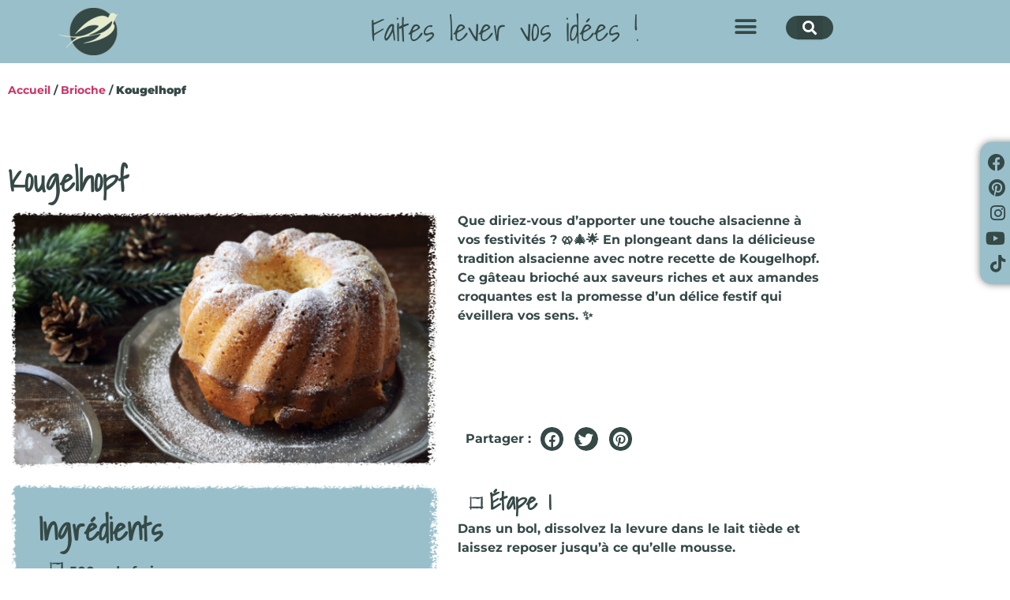

--- FILE ---
content_type: text/html; charset=UTF-8
request_url: https://faiteslevervosidees.fr/recette/kougelhopf1/
body_size: 15252
content:
<!doctype html>
<html lang="fr-FR">
<head>
	<meta charset="UTF-8">
	<meta name="viewport" content="width=device-width, initial-scale=1">
	<link rel="profile" href="https://gmpg.org/xfn/11">
	<meta name='robots' content='index, follow, max-image-preview:large, max-snippet:-1, max-video-preview:-1' />
<script id="cookieyes" type="text/javascript" src="https://cdn-cookieyes.com/client_data/4520bc1e7806adaabbfa6333/script.js"></script>
	<!-- This site is optimized with the Yoast SEO Premium plugin v20.3 (Yoast SEO v26.7) - https://yoast.com/wordpress/plugins/seo/ -->
	<title>Kougelhopf</title>
	<meta name="description" content="Préparez-vous à épater vos papilles avec cette recette authentique de Kougelhopf alsacien, une véritable merveille de la pâtisserie traditionnelle ! 🥨🍰" />
	<link rel="canonical" href="https://faiteslevervosidees.fr/recette/kougelhopf1/" />
	<meta property="og:locale" content="fr_FR" />
	<meta property="og:type" content="article" />
	<meta property="og:title" content="Kougelhopf" />
	<meta property="og:description" content="Préparez-vous à épater vos papilles avec cette recette authentique de Kougelhopf alsacien, une véritable merveille de la pâtisserie traditionnelle ! 🥨🍰" />
	<meta property="og:url" content="https://faiteslevervosidees.fr/recette/kougelhopf1/" />
	<meta property="og:site_name" content="Faites lever vos idées" />
	<meta property="article:modified_time" content="2023-11-28T14:29:28+00:00" />
	<meta property="og:image" content="https://faiteslevervosidees.fr/wp-content/uploads/2023/11/design-sans-titre-18.png" />
	<meta property="og:image:width" content="509" />
	<meta property="og:image:height" content="339" />
	<meta property="og:image:type" content="image/png" />
	<meta name="twitter:card" content="summary_large_image" />
	<script type="application/ld+json" class="yoast-schema-graph">{"@context":"https://schema.org","@graph":[{"@type":"WebPage","@id":"https://faiteslevervosidees.fr/recette/kougelhopf1/","url":"https://faiteslevervosidees.fr/recette/kougelhopf1/","name":"Kougelhopf","isPartOf":{"@id":"https://faiteslevervosidees.fr/#website"},"primaryImageOfPage":{"@id":"https://faiteslevervosidees.fr/recette/kougelhopf1/#primaryimage"},"image":{"@id":"https://faiteslevervosidees.fr/recette/kougelhopf1/#primaryimage"},"thumbnailUrl":"https://faiteslevervosidees.fr/wp-content/uploads/2023/11/design-sans-titre-18.png","datePublished":"2023-11-15T15:55:56+00:00","dateModified":"2023-11-28T14:29:28+00:00","description":"Préparez-vous à épater vos papilles avec cette recette authentique de Kougelhopf alsacien, une véritable merveille de la pâtisserie traditionnelle ! 🥨🍰","breadcrumb":{"@id":"https://faiteslevervosidees.fr/recette/kougelhopf1/#breadcrumb"},"inLanguage":"fr-FR","potentialAction":[{"@type":"ReadAction","target":["https://faiteslevervosidees.fr/recette/kougelhopf1/"]}]},{"@type":"ImageObject","inLanguage":"fr-FR","@id":"https://faiteslevervosidees.fr/recette/kougelhopf1/#primaryimage","url":"https://faiteslevervosidees.fr/wp-content/uploads/2023/11/design-sans-titre-18.png","contentUrl":"https://faiteslevervosidees.fr/wp-content/uploads/2023/11/design-sans-titre-18.png","width":509,"height":339},{"@type":"BreadcrumbList","@id":"https://faiteslevervosidees.fr/recette/kougelhopf1/#breadcrumb","itemListElement":[{"@type":"ListItem","position":1,"name":"Accueil","item":"https://faiteslevervosidees.fr/"},{"@type":"ListItem","position":2,"name":"Brioche","item":"https://faiteslevervosidees.fr/recette_categorie/brioche/"},{"@type":"ListItem","position":3,"name":"Kougelhopf"}]},{"@type":"WebSite","@id":"https://faiteslevervosidees.fr/#website","url":"https://faiteslevervosidees.fr/","name":"Faites lever vos idées","description":"Les meilleures recettes par Lesaffre !","publisher":{"@id":"https://faiteslevervosidees.fr/#organization"},"potentialAction":[{"@type":"SearchAction","target":{"@type":"EntryPoint","urlTemplate":"https://faiteslevervosidees.fr/?s={search_term_string}"},"query-input":{"@type":"PropertyValueSpecification","valueRequired":true,"valueName":"search_term_string"}}],"inLanguage":"fr-FR"},{"@type":"Organization","@id":"https://faiteslevervosidees.fr/#organization","name":"Faites lever vos idées","url":"https://faiteslevervosidees.fr/","logo":{"@type":"ImageObject","inLanguage":"fr-FR","@id":"https://faiteslevervosidees.fr/#/schema/logo/image/","url":"https://faiteslevervosidees.fr/wp-content/uploads/2023/05/logo.png","contentUrl":"https://faiteslevervosidees.fr/wp-content/uploads/2023/05/logo.png","width":118,"height":94,"caption":"Faites lever vos idées"},"image":{"@id":"https://faiteslevervosidees.fr/#/schema/logo/image/"}}]}</script>
	<!-- / Yoast SEO Premium plugin. -->


<script type='application/javascript'>console.log('PixelYourSite Free version 9.4.7.1');</script>
<link rel="alternate" type="application/rss+xml" title="Faites lever vos idées &raquo; Flux" href="https://faiteslevervosidees.fr/feed/" />
<link rel="alternate" type="application/rss+xml" title="Faites lever vos idées &raquo; Flux des commentaires" href="https://faiteslevervosidees.fr/comments/feed/" />
<script type='text/javascript'>console.log('PixelYourSite Pinterest version 5.3.0');</script>
<link rel="alternate" title="oEmbed (JSON)" type="application/json+oembed" href="https://faiteslevervosidees.fr/wp-json/oembed/1.0/embed?url=https%3A%2F%2Ffaiteslevervosidees.fr%2Frecette%2Fkougelhopf1%2F" />
<link rel="alternate" title="oEmbed (XML)" type="text/xml+oembed" href="https://faiteslevervosidees.fr/wp-json/oembed/1.0/embed?url=https%3A%2F%2Ffaiteslevervosidees.fr%2Frecette%2Fkougelhopf1%2F&#038;format=xml" />
<style id='wp-img-auto-sizes-contain-inline-css'>
img:is([sizes=auto i],[sizes^="auto," i]){contain-intrinsic-size:3000px 1500px}
/*# sourceURL=wp-img-auto-sizes-contain-inline-css */
</style>
<style id='wp-emoji-styles-inline-css'>

	img.wp-smiley, img.emoji {
		display: inline !important;
		border: none !important;
		box-shadow: none !important;
		height: 1em !important;
		width: 1em !important;
		margin: 0 0.07em !important;
		vertical-align: -0.1em !important;
		background: none !important;
		padding: 0 !important;
	}
/*# sourceURL=wp-emoji-styles-inline-css */
</style>
<style id='classic-theme-styles-inline-css'>
/*! This file is auto-generated */
.wp-block-button__link{color:#fff;background-color:#32373c;border-radius:9999px;box-shadow:none;text-decoration:none;padding:calc(.667em + 2px) calc(1.333em + 2px);font-size:1.125em}.wp-block-file__button{background:#32373c;color:#fff;text-decoration:none}
/*# sourceURL=/wp-includes/css/classic-themes.min.css */
</style>
<style id='global-styles-inline-css'>
:root{--wp--preset--aspect-ratio--square: 1;--wp--preset--aspect-ratio--4-3: 4/3;--wp--preset--aspect-ratio--3-4: 3/4;--wp--preset--aspect-ratio--3-2: 3/2;--wp--preset--aspect-ratio--2-3: 2/3;--wp--preset--aspect-ratio--16-9: 16/9;--wp--preset--aspect-ratio--9-16: 9/16;--wp--preset--color--black: #000000;--wp--preset--color--cyan-bluish-gray: #abb8c3;--wp--preset--color--white: #ffffff;--wp--preset--color--pale-pink: #f78da7;--wp--preset--color--vivid-red: #cf2e2e;--wp--preset--color--luminous-vivid-orange: #ff6900;--wp--preset--color--luminous-vivid-amber: #fcb900;--wp--preset--color--light-green-cyan: #7bdcb5;--wp--preset--color--vivid-green-cyan: #00d084;--wp--preset--color--pale-cyan-blue: #8ed1fc;--wp--preset--color--vivid-cyan-blue: #0693e3;--wp--preset--color--vivid-purple: #9b51e0;--wp--preset--gradient--vivid-cyan-blue-to-vivid-purple: linear-gradient(135deg,rgb(6,147,227) 0%,rgb(155,81,224) 100%);--wp--preset--gradient--light-green-cyan-to-vivid-green-cyan: linear-gradient(135deg,rgb(122,220,180) 0%,rgb(0,208,130) 100%);--wp--preset--gradient--luminous-vivid-amber-to-luminous-vivid-orange: linear-gradient(135deg,rgb(252,185,0) 0%,rgb(255,105,0) 100%);--wp--preset--gradient--luminous-vivid-orange-to-vivid-red: linear-gradient(135deg,rgb(255,105,0) 0%,rgb(207,46,46) 100%);--wp--preset--gradient--very-light-gray-to-cyan-bluish-gray: linear-gradient(135deg,rgb(238,238,238) 0%,rgb(169,184,195) 100%);--wp--preset--gradient--cool-to-warm-spectrum: linear-gradient(135deg,rgb(74,234,220) 0%,rgb(151,120,209) 20%,rgb(207,42,186) 40%,rgb(238,44,130) 60%,rgb(251,105,98) 80%,rgb(254,248,76) 100%);--wp--preset--gradient--blush-light-purple: linear-gradient(135deg,rgb(255,206,236) 0%,rgb(152,150,240) 100%);--wp--preset--gradient--blush-bordeaux: linear-gradient(135deg,rgb(254,205,165) 0%,rgb(254,45,45) 50%,rgb(107,0,62) 100%);--wp--preset--gradient--luminous-dusk: linear-gradient(135deg,rgb(255,203,112) 0%,rgb(199,81,192) 50%,rgb(65,88,208) 100%);--wp--preset--gradient--pale-ocean: linear-gradient(135deg,rgb(255,245,203) 0%,rgb(182,227,212) 50%,rgb(51,167,181) 100%);--wp--preset--gradient--electric-grass: linear-gradient(135deg,rgb(202,248,128) 0%,rgb(113,206,126) 100%);--wp--preset--gradient--midnight: linear-gradient(135deg,rgb(2,3,129) 0%,rgb(40,116,252) 100%);--wp--preset--font-size--small: 13px;--wp--preset--font-size--medium: 20px;--wp--preset--font-size--large: 36px;--wp--preset--font-size--x-large: 42px;--wp--preset--spacing--20: 0.44rem;--wp--preset--spacing--30: 0.67rem;--wp--preset--spacing--40: 1rem;--wp--preset--spacing--50: 1.5rem;--wp--preset--spacing--60: 2.25rem;--wp--preset--spacing--70: 3.38rem;--wp--preset--spacing--80: 5.06rem;--wp--preset--shadow--natural: 6px 6px 9px rgba(0, 0, 0, 0.2);--wp--preset--shadow--deep: 12px 12px 50px rgba(0, 0, 0, 0.4);--wp--preset--shadow--sharp: 6px 6px 0px rgba(0, 0, 0, 0.2);--wp--preset--shadow--outlined: 6px 6px 0px -3px rgb(255, 255, 255), 6px 6px rgb(0, 0, 0);--wp--preset--shadow--crisp: 6px 6px 0px rgb(0, 0, 0);}:where(.is-layout-flex){gap: 0.5em;}:where(.is-layout-grid){gap: 0.5em;}body .is-layout-flex{display: flex;}.is-layout-flex{flex-wrap: wrap;align-items: center;}.is-layout-flex > :is(*, div){margin: 0;}body .is-layout-grid{display: grid;}.is-layout-grid > :is(*, div){margin: 0;}:where(.wp-block-columns.is-layout-flex){gap: 2em;}:where(.wp-block-columns.is-layout-grid){gap: 2em;}:where(.wp-block-post-template.is-layout-flex){gap: 1.25em;}:where(.wp-block-post-template.is-layout-grid){gap: 1.25em;}.has-black-color{color: var(--wp--preset--color--black) !important;}.has-cyan-bluish-gray-color{color: var(--wp--preset--color--cyan-bluish-gray) !important;}.has-white-color{color: var(--wp--preset--color--white) !important;}.has-pale-pink-color{color: var(--wp--preset--color--pale-pink) !important;}.has-vivid-red-color{color: var(--wp--preset--color--vivid-red) !important;}.has-luminous-vivid-orange-color{color: var(--wp--preset--color--luminous-vivid-orange) !important;}.has-luminous-vivid-amber-color{color: var(--wp--preset--color--luminous-vivid-amber) !important;}.has-light-green-cyan-color{color: var(--wp--preset--color--light-green-cyan) !important;}.has-vivid-green-cyan-color{color: var(--wp--preset--color--vivid-green-cyan) !important;}.has-pale-cyan-blue-color{color: var(--wp--preset--color--pale-cyan-blue) !important;}.has-vivid-cyan-blue-color{color: var(--wp--preset--color--vivid-cyan-blue) !important;}.has-vivid-purple-color{color: var(--wp--preset--color--vivid-purple) !important;}.has-black-background-color{background-color: var(--wp--preset--color--black) !important;}.has-cyan-bluish-gray-background-color{background-color: var(--wp--preset--color--cyan-bluish-gray) !important;}.has-white-background-color{background-color: var(--wp--preset--color--white) !important;}.has-pale-pink-background-color{background-color: var(--wp--preset--color--pale-pink) !important;}.has-vivid-red-background-color{background-color: var(--wp--preset--color--vivid-red) !important;}.has-luminous-vivid-orange-background-color{background-color: var(--wp--preset--color--luminous-vivid-orange) !important;}.has-luminous-vivid-amber-background-color{background-color: var(--wp--preset--color--luminous-vivid-amber) !important;}.has-light-green-cyan-background-color{background-color: var(--wp--preset--color--light-green-cyan) !important;}.has-vivid-green-cyan-background-color{background-color: var(--wp--preset--color--vivid-green-cyan) !important;}.has-pale-cyan-blue-background-color{background-color: var(--wp--preset--color--pale-cyan-blue) !important;}.has-vivid-cyan-blue-background-color{background-color: var(--wp--preset--color--vivid-cyan-blue) !important;}.has-vivid-purple-background-color{background-color: var(--wp--preset--color--vivid-purple) !important;}.has-black-border-color{border-color: var(--wp--preset--color--black) !important;}.has-cyan-bluish-gray-border-color{border-color: var(--wp--preset--color--cyan-bluish-gray) !important;}.has-white-border-color{border-color: var(--wp--preset--color--white) !important;}.has-pale-pink-border-color{border-color: var(--wp--preset--color--pale-pink) !important;}.has-vivid-red-border-color{border-color: var(--wp--preset--color--vivid-red) !important;}.has-luminous-vivid-orange-border-color{border-color: var(--wp--preset--color--luminous-vivid-orange) !important;}.has-luminous-vivid-amber-border-color{border-color: var(--wp--preset--color--luminous-vivid-amber) !important;}.has-light-green-cyan-border-color{border-color: var(--wp--preset--color--light-green-cyan) !important;}.has-vivid-green-cyan-border-color{border-color: var(--wp--preset--color--vivid-green-cyan) !important;}.has-pale-cyan-blue-border-color{border-color: var(--wp--preset--color--pale-cyan-blue) !important;}.has-vivid-cyan-blue-border-color{border-color: var(--wp--preset--color--vivid-cyan-blue) !important;}.has-vivid-purple-border-color{border-color: var(--wp--preset--color--vivid-purple) !important;}.has-vivid-cyan-blue-to-vivid-purple-gradient-background{background: var(--wp--preset--gradient--vivid-cyan-blue-to-vivid-purple) !important;}.has-light-green-cyan-to-vivid-green-cyan-gradient-background{background: var(--wp--preset--gradient--light-green-cyan-to-vivid-green-cyan) !important;}.has-luminous-vivid-amber-to-luminous-vivid-orange-gradient-background{background: var(--wp--preset--gradient--luminous-vivid-amber-to-luminous-vivid-orange) !important;}.has-luminous-vivid-orange-to-vivid-red-gradient-background{background: var(--wp--preset--gradient--luminous-vivid-orange-to-vivid-red) !important;}.has-very-light-gray-to-cyan-bluish-gray-gradient-background{background: var(--wp--preset--gradient--very-light-gray-to-cyan-bluish-gray) !important;}.has-cool-to-warm-spectrum-gradient-background{background: var(--wp--preset--gradient--cool-to-warm-spectrum) !important;}.has-blush-light-purple-gradient-background{background: var(--wp--preset--gradient--blush-light-purple) !important;}.has-blush-bordeaux-gradient-background{background: var(--wp--preset--gradient--blush-bordeaux) !important;}.has-luminous-dusk-gradient-background{background: var(--wp--preset--gradient--luminous-dusk) !important;}.has-pale-ocean-gradient-background{background: var(--wp--preset--gradient--pale-ocean) !important;}.has-electric-grass-gradient-background{background: var(--wp--preset--gradient--electric-grass) !important;}.has-midnight-gradient-background{background: var(--wp--preset--gradient--midnight) !important;}.has-small-font-size{font-size: var(--wp--preset--font-size--small) !important;}.has-medium-font-size{font-size: var(--wp--preset--font-size--medium) !important;}.has-large-font-size{font-size: var(--wp--preset--font-size--large) !important;}.has-x-large-font-size{font-size: var(--wp--preset--font-size--x-large) !important;}
:where(.wp-block-post-template.is-layout-flex){gap: 1.25em;}:where(.wp-block-post-template.is-layout-grid){gap: 1.25em;}
:where(.wp-block-term-template.is-layout-flex){gap: 1.25em;}:where(.wp-block-term-template.is-layout-grid){gap: 1.25em;}
:where(.wp-block-columns.is-layout-flex){gap: 2em;}:where(.wp-block-columns.is-layout-grid){gap: 2em;}
:root :where(.wp-block-pullquote){font-size: 1.5em;line-height: 1.6;}
/*# sourceURL=global-styles-inline-css */
</style>
<link rel='stylesheet' id='pafe-extension-style-free-css' href='https://faiteslevervosidees.fr/wp-content/plugins/piotnet-addons-for-elementor/assets/css/minify/extension.min.css?ver=2.4.36' media='all' />
<link rel='stylesheet' id='eae-css-css' href='https://faiteslevervosidees.fr/wp-content/plugins/addon-elements-for-elementor-page-builder/assets/css/eae.min.css?ver=1.14.4' media='all' />
<link rel='stylesheet' id='eae-peel-css-css' href='https://faiteslevervosidees.fr/wp-content/plugins/addon-elements-for-elementor-page-builder/assets/lib/peel/peel.css?ver=1.14.4' media='all' />
<link rel='stylesheet' id='font-awesome-4-shim-css' href='https://faiteslevervosidees.fr/wp-content/plugins/elementor/assets/lib/font-awesome/css/v4-shims.min.css?ver=1.0' media='all' />
<link rel='stylesheet' id='font-awesome-5-all-css' href='https://faiteslevervosidees.fr/wp-content/plugins/elementor/assets/lib/font-awesome/css/all.min.css?ver=1.0' media='all' />
<link rel='stylesheet' id='vegas-css-css' href='https://faiteslevervosidees.fr/wp-content/plugins/addon-elements-for-elementor-page-builder/assets/lib/vegas/vegas.min.css?ver=2.4.0' media='all' />
<link rel='stylesheet' id='hello-elementor-css' href='https://faiteslevervosidees.fr/wp-content/themes/hello-elementor/style.min.css?ver=2.9.0' media='all' />
<link rel='stylesheet' id='hello-elementor-theme-style-css' href='https://faiteslevervosidees.fr/wp-content/themes/hello-elementor/theme.min.css?ver=2.9.0' media='all' />
<link rel='stylesheet' id='elementor-frontend-css' href='https://faiteslevervosidees.fr/wp-content/plugins/elementor/assets/css/frontend.min.css?ver=3.34.1' media='all' />
<link rel='stylesheet' id='elementor-post-6-css' href='https://faiteslevervosidees.fr/wp-content/uploads/elementor/css/post-6.css?ver=1768490957' media='all' />
<link rel='stylesheet' id='widget-image-css' href='https://faiteslevervosidees.fr/wp-content/plugins/elementor/assets/css/widget-image.min.css?ver=3.34.1' media='all' />
<link rel='stylesheet' id='widget-heading-css' href='https://faiteslevervosidees.fr/wp-content/plugins/elementor/assets/css/widget-heading.min.css?ver=3.34.1' media='all' />
<link rel='stylesheet' id='widget-nav-menu-css' href='https://faiteslevervosidees.fr/wp-content/plugins/elementor-pro/assets/css/widget-nav-menu.min.css?ver=3.34.0' media='all' />
<link rel='stylesheet' id='widget-search-form-css' href='https://faiteslevervosidees.fr/wp-content/plugins/elementor-pro/assets/css/widget-search-form.min.css?ver=3.34.0' media='all' />
<link rel='stylesheet' id='elementor-icons-shared-0-css' href='https://faiteslevervosidees.fr/wp-content/plugins/elementor/assets/lib/font-awesome/css/fontawesome.min.css?ver=5.15.3' media='all' />
<link rel='stylesheet' id='elementor-icons-fa-solid-css' href='https://faiteslevervosidees.fr/wp-content/plugins/elementor/assets/lib/font-awesome/css/solid.min.css?ver=5.15.3' media='all' />
<link rel='stylesheet' id='e-sticky-css' href='https://faiteslevervosidees.fr/wp-content/plugins/elementor-pro/assets/css/modules/sticky.min.css?ver=3.34.0' media='all' />
<link rel='stylesheet' id='widget-icon-list-css' href='https://faiteslevervosidees.fr/wp-content/plugins/elementor/assets/css/widget-icon-list.min.css?ver=3.34.1' media='all' />
<link rel='stylesheet' id='widget-breadcrumbs-css' href='https://faiteslevervosidees.fr/wp-content/plugins/elementor-pro/assets/css/widget-breadcrumbs.min.css?ver=3.34.0' media='all' />
<link rel='stylesheet' id='e-animation-slideInLeft-css' href='https://faiteslevervosidees.fr/wp-content/plugins/elementor/assets/lib/animations/styles/slideInLeft.min.css?ver=3.34.1' media='all' />
<link rel='stylesheet' id='widget-share-buttons-css' href='https://faiteslevervosidees.fr/wp-content/plugins/elementor-pro/assets/css/widget-share-buttons.min.css?ver=3.34.0' media='all' />
<link rel='stylesheet' id='e-apple-webkit-css' href='https://faiteslevervosidees.fr/wp-content/plugins/elementor/assets/css/conditionals/apple-webkit.min.css?ver=3.34.1' media='all' />
<link rel='stylesheet' id='elementor-icons-fa-brands-css' href='https://faiteslevervosidees.fr/wp-content/plugins/elementor/assets/lib/font-awesome/css/brands.min.css?ver=5.15.3' media='all' />
<link rel='stylesheet' id='e-animation-pulse-css' href='https://faiteslevervosidees.fr/wp-content/plugins/elementor/assets/lib/animations/styles/e-animation-pulse.min.css?ver=3.34.1' media='all' />
<link rel='stylesheet' id='elementor-icons-css' href='https://faiteslevervosidees.fr/wp-content/plugins/elementor/assets/lib/eicons/css/elementor-icons.min.css?ver=5.45.0' media='all' />
<link rel='stylesheet' id='elementor-post-73-css' href='https://faiteslevervosidees.fr/wp-content/uploads/elementor/css/post-73.css?ver=1768490957' media='all' />
<link rel='stylesheet' id='elementor-post-294-css' href='https://faiteslevervosidees.fr/wp-content/uploads/elementor/css/post-294.css?ver=1768490958' media='all' />
<link rel='stylesheet' id='elementor-post-456-css' href='https://faiteslevervosidees.fr/wp-content/uploads/elementor/css/post-456.css?ver=1768490991' media='all' />
<link rel='stylesheet' id='hello-elementor-child-style-css' href='https://faiteslevervosidees.fr/wp-content/themes/hello-theme-child/style.css?ver=1.0.61' media='all' />
<link rel='stylesheet' id='slick-style-css' href='https://faiteslevervosidees.fr/wp-content/themes/hello-theme-child/js/slick/slick.css?ver=6.9' media='all' />
<link rel='stylesheet' id='elementor-gf-local-roboto-css' href='https://faiteslevervosidees.fr/wp-content/uploads/elementor/google-fonts/css/roboto.css?ver=1742225435' media='all' />
<link rel='stylesheet' id='elementor-gf-local-robotoslab-css' href='https://faiteslevervosidees.fr/wp-content/uploads/elementor/google-fonts/css/robotoslab.css?ver=1742225437' media='all' />
<link rel='stylesheet' id='elementor-gf-local-montserrat-css' href='https://faiteslevervosidees.fr/wp-content/uploads/elementor/google-fonts/css/montserrat.css?ver=1742225439' media='all' />
<script src="https://faiteslevervosidees.fr/wp-includes/js/jquery/jquery.min.js?ver=3.7.1" id="jquery-core-js"></script>
<script src="https://faiteslevervosidees.fr/wp-includes/js/jquery/jquery-migrate.min.js?ver=3.4.1" id="jquery-migrate-js"></script>
<script src="https://faiteslevervosidees.fr/wp-content/plugins/piotnet-addons-for-elementor/assets/js/minify/extension.min.js?ver=2.4.36" id="pafe-extension-free-js"></script>
<script src="https://faiteslevervosidees.fr/wp-content/plugins/addon-elements-for-elementor-page-builder/assets/js/iconHelper.js?ver=1.0" id="eae-iconHelper-js"></script>
<script src="https://faiteslevervosidees.fr/wp-content/plugins/pixelyoursite/dist/scripts/js.cookie-2.1.3.min.js?ver=2.1.3" id="js-cookie-pys-js"></script>
<script src="https://faiteslevervosidees.fr/wp-content/plugins/pixelyoursite/dist/scripts/jquery.bind-first-0.2.3.min.js?ver=6.9" id="jquery-bind-first-js"></script>
<script id="pys-js-extra">
var pysOptions = {"staticEvents":[],"dynamicEvents":[],"triggerEvents":[],"triggerEventTypes":[],"pinterest":{"pixelIds":[""],"advancedMatching":[],"contentParams":{"post_type":"recette","post_id":3675,"name":"Kougelhopf","tags":"","category":"Brioche, Viennoiserie"},"wooVariableAsSimple":false,"serverApiEnabled":false},"debug":"","siteUrl":"https://faiteslevervosidees.fr","ajaxUrl":"https://faiteslevervosidees.fr/wp-admin/admin-ajax.php","ajax_event":"0a0beaf64d","enable_remove_download_url_param":"1","cookie_duration":"7","last_visit_duration":"60","enable_success_send_form":"","ajaxForServerEvent":"1","send_external_id":"1","external_id_expire":"180","gdpr":{"ajax_enabled":true,"all_disabled_by_api":false,"facebook_disabled_by_api":false,"analytics_disabled_by_api":false,"google_ads_disabled_by_api":false,"pinterest_disabled_by_api":false,"bing_disabled_by_api":false,"externalID_disabled_by_api":false,"facebook_prior_consent_enabled":true,"analytics_prior_consent_enabled":true,"google_ads_prior_consent_enabled":null,"pinterest_prior_consent_enabled":true,"bing_prior_consent_enabled":true,"cookiebot_integration_enabled":false,"cookiebot_facebook_consent_category":"marketing","cookiebot_analytics_consent_category":"statistics","cookiebot_tiktok_consent_category":"marketing","cookiebot_google_ads_consent_category":null,"cookiebot_pinterest_consent_category":"marketing","cookiebot_bing_consent_category":"marketing","consent_magic_integration_enabled":false,"real_cookie_banner_integration_enabled":false,"cookie_notice_integration_enabled":false,"cookie_law_info_integration_enabled":true},"cookie":{"disabled_all_cookie":false,"disabled_advanced_form_data_cookie":false,"disabled_landing_page_cookie":false,"disabled_first_visit_cookie":false,"disabled_trafficsource_cookie":false,"disabled_utmTerms_cookie":false,"disabled_utmId_cookie":false},"woo":{"enabled":false},"edd":{"enabled":false}};
//# sourceURL=pys-js-extra
</script>
<script src="https://faiteslevervosidees.fr/wp-content/plugins/pixelyoursite/dist/scripts/public.js?ver=9.4.7.1" id="pys-js"></script>
<script src="https://faiteslevervosidees.fr/wp-content/plugins/pixelyoursite-pinterest/dist/scripts/public.js?ver=5.3.0" id="pys-pinterest-js"></script>
<script src="https://faiteslevervosidees.fr/wp-content/themes/hello-theme-child/js/scripts.js?ver=1.0.16" id="gp_scripts-js"></script>
<script src="https://faiteslevervosidees.fr/wp-content/themes/hello-theme-child/js/slick/slick.min.js?ver=6.9" id="slick-js"></script>
<link rel="https://api.w.org/" href="https://faiteslevervosidees.fr/wp-json/" /><link rel="alternate" title="JSON" type="application/json" href="https://faiteslevervosidees.fr/wp-json/wp/v2/recette/3675" /><link rel="EditURI" type="application/rsd+xml" title="RSD" href="https://faiteslevervosidees.fr/xmlrpc.php?rsd" />
<meta name="generator" content="WordPress 6.9" />
<link rel='shortlink' href='https://faiteslevervosidees.fr/?p=3675' />
<meta name="description" content="Découvrez l&#039;Alsace dans chaque bouchée avec notre recette simple et délicieuse de Kougelhopf. Ce gâteau moelleux, parsemé d&#039;amandes croustillantes, est la fusion parfaite de saveurs et de traditions.">
<meta name="generator" content="Elementor 3.34.1; features: additional_custom_breakpoints; settings: css_print_method-external, google_font-enabled, font_display-swap">
			<style>
				.e-con.e-parent:nth-of-type(n+4):not(.e-lazyloaded):not(.e-no-lazyload),
				.e-con.e-parent:nth-of-type(n+4):not(.e-lazyloaded):not(.e-no-lazyload) * {
					background-image: none !important;
				}
				@media screen and (max-height: 1024px) {
					.e-con.e-parent:nth-of-type(n+3):not(.e-lazyloaded):not(.e-no-lazyload),
					.e-con.e-parent:nth-of-type(n+3):not(.e-lazyloaded):not(.e-no-lazyload) * {
						background-image: none !important;
					}
				}
				@media screen and (max-height: 640px) {
					.e-con.e-parent:nth-of-type(n+2):not(.e-lazyloaded):not(.e-no-lazyload),
					.e-con.e-parent:nth-of-type(n+2):not(.e-lazyloaded):not(.e-no-lazyload) * {
						background-image: none !important;
					}
				}
			</style>
			<link rel="icon" href="https://faiteslevervosidees.fr/wp-content/uploads/2023/05/cropped-logo-32x32.png" sizes="32x32" />
<link rel="icon" href="https://faiteslevervosidees.fr/wp-content/uploads/2023/05/cropped-logo-192x192.png" sizes="192x192" />
<link rel="apple-touch-icon" href="https://faiteslevervosidees.fr/wp-content/uploads/2023/05/cropped-logo-180x180.png" />
<meta name="msapplication-TileImage" content="https://faiteslevervosidees.fr/wp-content/uploads/2023/05/cropped-logo-270x270.png" />
		<style id="wp-custom-css">
			

@media (min-width:769px) {
	
body:not(.home) .elementor-73 .elementor-element.elementor-element-02e4238 .elementor-heading-title {
	      position: absolute;
    width: 400px;
    left: 50%;
    transform: translate(-50% , 0);
	

}

	body:not(.home) .elementor-73 .elementor-element.elementor-element-02e4238,
	body:not(.home) .elementor-73 .elementor-element.elementor-element-02e4238 > .elementor-widget-wrap ,
	body:not(.home) .elementor-73 .elementor-element.elementor-element-02e4238 > .elementor-widget-wrap > .elementor-element-c11f5a3 {
		
		position:static;
		
	}
	
	

}		</style>
		<!-- Google tag (gtag.js) -->
<script async src="https://www.googletagmanager.com/gtag/js?id=G-V8KNFSVJK6"></script>
<script>
  window.dataLayer = window.dataLayer || [];
  function gtag(){dataLayer.push(arguments);}
  gtag('js', new Date());

  gtag('config', 'G-V8KNFSVJK6');
</script>
</head>
<body class="wp-singular recette-template-default single single-recette postid-3675 wp-custom-logo wp-theme-hello-elementor wp-child-theme-hello-theme-child elementor-default elementor-kit-6 elementor-page elementor-page-3675 elementor-page-456">


<a class="skip-link screen-reader-text" href="#content">Aller au contenu</a>

		<header data-elementor-type="header" data-elementor-id="73" class="elementor elementor-73 elementor-location-header" data-elementor-post-type="elementor_library">
					<section class="has_eae_slider elementor-section elementor-top-section elementor-element elementor-element-20f55368 elementor-section-full_width elementor-section-items-top elementor-section-height-min-height elementor-section-height-default" data-eae-slider="4723" data-id="20f55368" data-element_type="section" data-settings="{&quot;background_background&quot;:&quot;classic&quot;,&quot;sticky&quot;:&quot;top&quot;,&quot;sticky_on&quot;:[&quot;desktop&quot;,&quot;tablet&quot;,&quot;mobile&quot;],&quot;sticky_offset&quot;:0,&quot;sticky_effects_offset&quot;:0,&quot;sticky_anchor_link_offset&quot;:0}">
							<div class="elementor-background-overlay"></div>
							<div class="elementor-container elementor-column-gap-default">
					<div class="has_eae_slider elementor-column elementor-col-25 elementor-top-column elementor-element elementor-element-71e7ba3e" data-eae-slider="3156" data-id="71e7ba3e" data-element_type="column">
			<div class="elementor-widget-wrap elementor-element-populated">
						<div class="elementor-element elementor-element-89818e7 elementor-widget__width-initial elementor-widget elementor-widget-theme-site-logo elementor-widget-image" data-id="89818e7" data-element_type="widget" data-widget_type="theme-site-logo.default">
				<div class="elementor-widget-container">
											<a href="https://faiteslevervosidees.fr">
			<img src="https://faiteslevervosidees.fr/wp-content/uploads/elementor/thumbs/logo-q6anerpppbyj907cg3chiadxn3hwelig6vgb92h9fk.png" title="Faites lever vos idées" alt="Site de recettes sympa" loading="lazy" />				</a>
											</div>
				</div>
					</div>
		</div>
				<div class="has_eae_slider elementor-column elementor-col-25 elementor-top-column elementor-element elementor-element-02e4238" data-eae-slider="40180" data-id="02e4238" data-element_type="column">
			<div class="elementor-widget-wrap elementor-element-populated">
						<div class="elementor-element elementor-element-c11f5a3 elementor-widget__width-initial elementor-widget elementor-widget-heading" data-id="c11f5a3" data-element_type="widget" data-widget_type="heading.default">
				<div class="elementor-widget-container">
					<p class="elementor-heading-title elementor-size-default"><a href="https://faiteslevervosidees.fr">Faites lever vos idées&nbsp;!</a></p>				</div>
				</div>
					</div>
		</div>
				<div class="has_eae_slider elementor-column elementor-col-25 elementor-top-column elementor-element elementor-element-4675d48" data-eae-slider="63515" data-id="4675d48" data-element_type="column">
			<div class="elementor-widget-wrap elementor-element-populated">
						<div class="elementor-element elementor-element-8b1baab elementor-nav-menu__text-align-aside elementor-nav-menu--toggle elementor-nav-menu--burger elementor-widget elementor-widget-nav-menu" data-id="8b1baab" data-element_type="widget" data-settings="{&quot;layout&quot;:&quot;dropdown&quot;,&quot;submenu_icon&quot;:{&quot;value&quot;:&quot;&lt;i class=\&quot;fas fa-caret-down\&quot; aria-hidden=\&quot;true\&quot;&gt;&lt;\/i&gt;&quot;,&quot;library&quot;:&quot;fa-solid&quot;},&quot;toggle&quot;:&quot;burger&quot;}" data-widget_type="nav-menu.default">
				<div class="elementor-widget-container">
							<div class="elementor-menu-toggle" role="button" tabindex="0" aria-label="Permuter le menu" aria-expanded="false">
			<i aria-hidden="true" role="presentation" class="elementor-menu-toggle__icon--open eicon-menu-bar"></i><i aria-hidden="true" role="presentation" class="elementor-menu-toggle__icon--close eicon-close"></i>		</div>
					<nav class="elementor-nav-menu--dropdown elementor-nav-menu__container" aria-hidden="true">
				<ul id="menu-2-8b1baab" class="elementor-nav-menu"><li class="menu-item menu-item-type-post_type menu-item-object-page menu-item-home menu-item-1428"><a href="https://faiteslevervosidees.fr/" class="elementor-item" tabindex="-1">Accueil</a></li>
<li class="menu-item menu-item-type-post_type menu-item-object-page menu-item-has-children menu-item-1429"><a href="https://faiteslevervosidees.fr/nos-produits/" class="elementor-item" tabindex="-1">Nos produits</a>
<ul class="sub-menu elementor-nav-menu--dropdown">
	<li class="menu-item menu-item-type-custom menu-item-object-custom menu-item-has-children menu-item-354"><a href="#" class="elementor-sub-item elementor-item-anchor" tabindex="-1">Cubes de levure fraîche</a>
	<ul class="sub-menu elementor-nav-menu--dropdown">
		<li class="menu-item menu-item-type-post_type menu-item-object-page menu-item-1574"><a href="https://faiteslevervosidees.fr/nos-produits/lhirondelle/" class="elementor-sub-item" tabindex="-1">L’hirondelle</a></li>
		<li class="menu-item menu-item-type-post_type menu-item-object-page menu-item-1571"><a href="https://faiteslevervosidees.fr/nos-produits/fala/" class="elementor-sub-item" tabindex="-1">Fala</a></li>
	</ul>
</li>
	<li class="menu-item menu-item-type-custom menu-item-object-custom menu-item-has-children menu-item-352"><a href="#" class="elementor-sub-item elementor-item-anchor" tabindex="-1">Levure liquide</a>
	<ul class="sub-menu elementor-nav-menu--dropdown">
		<li class="menu-item menu-item-type-post_type menu-item-object-page menu-item-1575"><a href="https://faiteslevervosidees.fr/nos-produits/lhirondelle-bio-liquide/" class="elementor-sub-item" tabindex="-1">L’hirondelle bio liquide</a></li>
	</ul>
</li>
	<li class="menu-item menu-item-type-custom menu-item-object-custom menu-item-has-children menu-item-353"><a href="#" class="elementor-sub-item elementor-item-anchor" tabindex="-1">Levure sèche</a>
	<ul class="sub-menu elementor-nav-menu--dropdown">
		<li class="menu-item menu-item-type-post_type menu-item-object-page menu-item-1573"><a href="https://faiteslevervosidees.fr/nos-produits/saf-instant/" class="elementor-sub-item" tabindex="-1">Saf-instant</a></li>
		<li class="menu-item menu-item-type-post_type menu-item-object-page menu-item-1572"><a href="https://faiteslevervosidees.fr/nos-produits/saf-levure/" class="elementor-sub-item" tabindex="-1">Saf-levure</a></li>
	</ul>
</li>
	<li class="menu-item menu-item-type-post_type menu-item-object-page menu-item-1502"><a href="https://faiteslevervosidees.fr/nos-produits/" class="elementor-sub-item" tabindex="-1">Tous nos produits</a></li>
</ul>
</li>
<li class="menu-item menu-item-type-custom menu-item-object-custom menu-item-has-children menu-item-347"><a href="#" class="elementor-item elementor-item-anchor" tabindex="-1">Recettes</a>
<ul class="sub-menu elementor-nav-menu--dropdown">
	<li class="menu-item menu-item-type-custom menu-item-object-custom menu-item-has-children menu-item-357"><a href="#" class="elementor-sub-item elementor-item-anchor" tabindex="-1">Occasions</a>
	<ul class="sub-menu elementor-nav-menu--dropdown">
		<li class="menu-item menu-item-type-custom menu-item-object-custom menu-item-361"><a href="/recette_occasion/petit-dejeuner-brunch/" class="elementor-sub-item" tabindex="-1">Petit déjeuner / Brunch</a></li>
		<li class="menu-item menu-item-type-custom menu-item-object-custom menu-item-362"><a href="/recette_occasion/dejeuner-diner/" class="elementor-sub-item" tabindex="-1">Déjeuner / Diner</a></li>
		<li class="menu-item menu-item-type-custom menu-item-object-custom menu-item-363"><a href="/recette_occasion/apero/" class="elementor-sub-item" tabindex="-1">Apéro</a></li>
		<li class="menu-item menu-item-type-custom menu-item-object-custom menu-item-364"><a href="/recette_occasion/snack/" class="elementor-sub-item" tabindex="-1">Snack</a></li>
		<li class="menu-item menu-item-type-custom menu-item-object-custom menu-item-365"><a href="/recette_occasion/fetes/" class="elementor-sub-item" tabindex="-1">Fêtes</a></li>
	</ul>
</li>
	<li class="menu-item menu-item-type-post_type menu-item-object-page menu-item-1431"><a href="https://faiteslevervosidees.fr/recettes/" class="elementor-sub-item" tabindex="-1">Toutes les recettes</a></li>
</ul>
</li>
<li class="menu-item menu-item-type-post_type menu-item-object-page menu-item-2052"><a href="https://faiteslevervosidees.fr/a-propos/" class="elementor-item" tabindex="-1">À propos</a></li>
<li class="menu-item menu-item-type-post_type menu-item-object-page menu-item-1430"><a href="https://faiteslevervosidees.fr/faq/" class="elementor-item" tabindex="-1">FAQ</a></li>
<li class="menu-item menu-item-type-post_type menu-item-object-page menu-item-2058"><a href="https://faiteslevervosidees.fr/contact/" class="elementor-item" tabindex="-1">Contact</a></li>
</ul>			</nav>
						</div>
				</div>
					</div>
		</div>
				<div class="has_eae_slider elementor-column elementor-col-25 elementor-top-column elementor-element elementor-element-6808abcb gp_search_box" data-eae-slider="95531" data-id="6808abcb" data-element_type="column">
			<div class="elementor-widget-wrap elementor-element-populated">
						<div class="elementor-element elementor-element-2302c33 elementor-search-form--skin-full_screen elementor-widget elementor-widget-search-form" data-id="2302c33" data-element_type="widget" data-settings="{&quot;skin&quot;:&quot;full_screen&quot;}" data-widget_type="search-form.default">
				<div class="elementor-widget-container">
							<search role="search">
			<form class="elementor-search-form" action="https://faiteslevervosidees.fr" method="get">
												<div class="elementor-search-form__toggle" role="button" tabindex="0" aria-label="Rechercher ">
					<i aria-hidden="true" class="fas fa-search"></i>				</div>
								<div class="elementor-search-form__container">
					<label class="elementor-screen-only" for="elementor-search-form-2302c33">Rechercher </label>

					
					<input id="elementor-search-form-2302c33" placeholder="Rechercher ..." class="elementor-search-form__input" type="search" name="s" value="">
					
					
										<div class="dialog-lightbox-close-button dialog-close-button" role="button" tabindex="0" aria-label="Fermer ce champ de recherche.">
						<i aria-hidden="true" class="eicon-close"></i>					</div>
									</div>
			</form>
		</search>
						</div>
				</div>
					</div>
		</div>
					</div>
		</section>
				<section class="has_eae_slider elementor-section elementor-top-section elementor-element elementor-element-a077452 elementor-section-boxed elementor-section-height-default elementor-section-height-default" data-eae-slider="42493" data-id="a077452" data-element_type="section">
						<div class="elementor-container elementor-column-gap-default">
					<div class="has_eae_slider elementor-column elementor-col-100 elementor-top-column elementor-element elementor-element-6a92e9e" data-eae-slider="14238" data-id="6a92e9e" data-element_type="column">
			<div class="elementor-widget-wrap">
							</div>
		</div>
					</div>
		</section>
				</header>
				<div data-elementor-type="single-post" data-elementor-id="456" class="elementor elementor-456 elementor-location-single post-3675 recette type-recette status-publish has-post-thumbnail hentry recette_categorie-brioche recette_categorie-viennoiserie recette_difficulte-facile marques-de-la-levure-la-levure-seche-saf-instant recette_occasion-apero recette_occasion-fetes recette_rapidite-30-a-60-minutes recette_type_levure-seche" data-elementor-post-type="elementor_library">
					<section class="has_eae_slider elementor-section elementor-top-section elementor-element elementor-element-5b85ef4f elementor-section-full_width elementor-section-height-default elementor-section-height-default" data-eae-slider="48484" data-id="5b85ef4f" data-element_type="section" data-settings="{&quot;background_background&quot;:&quot;classic&quot;}">
						<div class="elementor-container elementor-column-gap-no">
					<div class="has_eae_slider elementor-column elementor-col-100 elementor-top-column elementor-element elementor-element-30d989bf" data-eae-slider="55636" data-id="30d989bf" data-element_type="column">
			<div class="elementor-widget-wrap elementor-element-populated">
						<section class="has_eae_slider elementor-section elementor-inner-section elementor-element elementor-element-f3be42c elementor-section-content-middle elementor-section-boxed elementor-section-height-default elementor-section-height-default" data-eae-slider="43389" data-id="f3be42c" data-element_type="section">
						<div class="elementor-container elementor-column-gap-default">
					<div class="has_eae_slider elementor-column elementor-col-100 elementor-inner-column elementor-element elementor-element-a638edb" data-eae-slider="85705" data-id="a638edb" data-element_type="column">
			<div class="elementor-widget-wrap elementor-element-populated">
						<div class="elementor-element elementor-element-28bd204c elementor-widget elementor-widget-breadcrumbs" data-id="28bd204c" data-element_type="widget" data-widget_type="breadcrumbs.default">
				<div class="elementor-widget-container">
					<p id="breadcrumbs"><span><span><a href="https://faiteslevervosidees.fr/">Accueil</a></span> / <span><a href="https://faiteslevervosidees.fr/recette_categorie/brioche/">Brioche</a></span> / <span class="breadcrumb_last" aria-current="page"><strong>Kougelhopf</strong></span></span></p>				</div>
				</div>
					</div>
		</div>
					</div>
		</section>
					</div>
		</div>
					</div>
		</section>
				<section class="has_eae_slider elementor-section elementor-top-section elementor-element elementor-element-2434afd9 elementor-section-boxed elementor-section-height-default elementor-section-height-default elementor-invisible" data-eae-slider="30965" data-id="2434afd9" data-element_type="section" data-settings="{&quot;animation&quot;:&quot;slideInLeft&quot;}">
						<div class="elementor-container elementor-column-gap-default">
					<div class="has_eae_slider elementor-column elementor-col-100 elementor-top-column elementor-element elementor-element-9580513" data-eae-slider="88987" data-id="9580513" data-element_type="column">
			<div class="elementor-widget-wrap elementor-element-populated">
						<div class="elementor-element elementor-element-2a7787f elementor-widget elementor-widget-heading" data-id="2a7787f" data-element_type="widget" data-widget_type="heading.default">
				<div class="elementor-widget-container">
					<h1 class="elementor-heading-title elementor-size-default">Kougelhopf</h1>				</div>
				</div>
					</div>
		</div>
					</div>
		</section>
				<section class="has_eae_slider elementor-section elementor-top-section elementor-element elementor-element-6c084347 elementor-section-boxed elementor-section-height-default elementor-section-height-default elementor-invisible" data-eae-slider="58799" data-id="6c084347" data-element_type="section" data-settings="{&quot;animation&quot;:&quot;slideInLeft&quot;}">
						<div class="elementor-container elementor-column-gap-default">
					<div class="has_eae_slider elementor-column elementor-col-50 elementor-top-column elementor-element elementor-element-531f4462" data-eae-slider="63445" data-id="531f4462" data-element_type="column">
			<div class="elementor-widget-wrap elementor-element-populated">
						<div class="elementor-element elementor-element-6c6c37e9 gp_masquepix elementor-widget elementor-widget-image" data-id="6c6c37e9" data-element_type="widget" data-widget_type="image.default">
				<div class="elementor-widget-container">
															<img fetchpriority="high" width="509" height="339" src="https://faiteslevervosidees.fr/wp-content/uploads/2023/11/design-sans-titre-18.png" class="attachment-large size-large wp-image-3676" alt="" srcset="https://faiteslevervosidees.fr/wp-content/uploads/2023/11/design-sans-titre-18.png 509w, https://faiteslevervosidees.fr/wp-content/uploads/2023/11/design-sans-titre-18-300x200.png 300w" sizes="(max-width: 509px) 100vw, 509px" />															</div>
				</div>
					</div>
		</div>
				<div class="has_eae_slider elementor-column elementor-col-50 elementor-top-column elementor-element elementor-element-3abe568d gp_description_recette_wrapper" data-eae-slider="74471" data-id="3abe568d" data-element_type="column">
			<div class="elementor-widget-wrap elementor-element-populated">
						<div class="elementor-element elementor-element-2ef0937c elementor-widget elementor-widget-text-editor" data-id="2ef0937c" data-element_type="widget" data-widget_type="text-editor.default">
				<div class="elementor-widget-container">
									<p>Que diriez-vous d&rsquo;apporter une touche alsacienne à vos festivités ? 🥨🎄🌟 En plongeant dans la délicieuse tradition alsacienne avec notre recette de Kougelhopf. Ce gâteau brioché aux saveurs riches et aux amandes croquantes est la promesse d&rsquo;un délice festif qui éveillera vos sens. ✨</p>
								</div>
				</div>
				<section class="has_eae_slider elementor-section elementor-inner-section elementor-element elementor-element-6ace202e elementor-section-content-middle gp_recette_share_box elementor-section-boxed elementor-section-height-default elementor-section-height-default" data-eae-slider="68228" data-id="6ace202e" data-element_type="section">
						<div class="elementor-container elementor-column-gap-default">
					<div class="has_eae_slider elementor-column elementor-col-50 elementor-inner-column elementor-element elementor-element-58578019" data-eae-slider="86859" data-id="58578019" data-element_type="column">
			<div class="elementor-widget-wrap elementor-element-populated">
						<div class="elementor-element elementor-element-638f7480 elementor-widget elementor-widget-text-editor" data-id="638f7480" data-element_type="widget" data-widget_type="text-editor.default">
				<div class="elementor-widget-container">
									<p>Partager :</p>								</div>
				</div>
					</div>
		</div>
				<div class="has_eae_slider elementor-column elementor-col-50 elementor-inner-column elementor-element elementor-element-309cdc46" data-eae-slider="34426" data-id="309cdc46" data-element_type="column">
			<div class="elementor-widget-wrap elementor-element-populated">
						<div class="elementor-element elementor-element-36620161 elementor-share-buttons--view-icon elementor-share-buttons--skin-minimal elementor-share-buttons--shape-circle elementor-share-buttons--color-custom elementor-grid-0 elementor-widget elementor-widget-share-buttons" data-id="36620161" data-element_type="widget" data-widget_type="share-buttons.default">
				<div class="elementor-widget-container">
							<div class="elementor-grid" role="list">
								<div class="elementor-grid-item" role="listitem">
						<div class="elementor-share-btn elementor-share-btn_facebook" role="button" tabindex="0" aria-label="Partager sur facebook">
															<span class="elementor-share-btn__icon">
								<i class="fab fa-facebook" aria-hidden="true"></i>							</span>
																				</div>
					</div>
									<div class="elementor-grid-item" role="listitem">
						<div class="elementor-share-btn elementor-share-btn_twitter" role="button" tabindex="0" aria-label="Partager sur twitter">
															<span class="elementor-share-btn__icon">
								<i class="fab fa-twitter" aria-hidden="true"></i>							</span>
																				</div>
					</div>
									<div class="elementor-grid-item" role="listitem">
						<div class="elementor-share-btn elementor-share-btn_pinterest" role="button" tabindex="0" aria-label="Partager sur pinterest">
															<span class="elementor-share-btn__icon">
								<i class="fab fa-pinterest" aria-hidden="true"></i>							</span>
																				</div>
					</div>
						</div>
						</div>
				</div>
					</div>
		</div>
					</div>
		</section>
					</div>
		</div>
					</div>
		</section>
				<section class="has_eae_slider elementor-section elementor-top-section elementor-element elementor-element-61d556b5 elementor-section-boxed elementor-section-height-default elementor-section-height-default elementor-invisible" data-eae-slider="67789" data-id="61d556b5" data-element_type="section" data-settings="{&quot;animation&quot;:&quot;slideInLeft&quot;}">
						<div class="elementor-container elementor-column-gap-default">
					<div class="has_eae_slider elementor-column elementor-col-50 elementor-top-column elementor-element elementor-element-5d008114" data-eae-slider="25533" data-id="5d008114" data-element_type="column">
			<div class="elementor-widget-wrap elementor-element-populated">
						<section class="has_eae_slider elementor-section elementor-inner-section elementor-element elementor-element-5daa3971 elementor-section-boxed elementor-section-height-default elementor-section-height-default" data-eae-slider="86280" data-id="5daa3971" data-element_type="section" data-settings="{&quot;background_background&quot;:&quot;classic&quot;}">
						<div class="elementor-container elementor-column-gap-default">
					<div class="has_eae_slider elementor-column elementor-col-100 elementor-inner-column elementor-element elementor-element-2941e1e5" data-eae-slider="4783" data-id="2941e1e5" data-element_type="column">
			<div class="elementor-widget-wrap elementor-element-populated">
						<div class="elementor-element elementor-element-3618ded5 elementor-widget elementor-widget-heading" data-id="3618ded5" data-element_type="widget" data-widget_type="heading.default">
				<div class="elementor-widget-container">
					<h2 class="elementor-heading-title elementor-size-default">Ingrédients</h2>				</div>
				</div>
				<div class="elementor-element elementor-element-260a6f84 elementor-widget elementor-widget-text-editor" data-id="260a6f84" data-element_type="widget" data-widget_type="text-editor.default">
				<div class="elementor-widget-container">
									<ul>
<li>500 g de farine</li>
<li>150 g de sucre</li>
<li>200 g de beurre fondu</li>
<li>4 œufs</li>
<li>8 g de levure Saf-Instant</li>
<li>150 ml de lait tiède</li>
<li>1 pincée de sel</li>
<li>100 g d&rsquo;amandes effilées</li>
</ul>
								</div>
				</div>
					</div>
		</div>
					</div>
		</section>
				<section class="has_eae_slider elementor-section elementor-inner-section elementor-element elementor-element-16b88f82 elementor-section-content-middle elementor-section-boxed elementor-section-height-default elementor-section-height-default" data-eae-slider="40484" data-id="16b88f82" data-element_type="section">
						<div class="elementor-container elementor-column-gap-default">
					<div class="has_eae_slider elementor-column elementor-col-100 elementor-inner-column elementor-element elementor-element-66f95ddd" data-eae-slider="93981" data-id="66f95ddd" data-element_type="column">
			<div class="elementor-widget-wrap elementor-element-populated">
						<div class="elementor-element elementor-element-46030d6e elementor-widget elementor-widget-heading" data-id="46030d6e" data-element_type="widget" data-widget_type="heading.default">
				<div class="elementor-widget-container">
					<h2 class="elementor-heading-title elementor-size-default">Réalisée avec</h2>				</div>
				</div>
				<div class="elementor-element elementor-element-45719bac elementor-widget elementor-widget-image" data-id="45719bac" data-element_type="widget" data-widget_type="image.default">
				<div class="elementor-widget-container">
												<figure class="wp-caption">
											<a href="https://faiteslevervosidees.fr/nos-produits/saf-instant/">
							<img width="833" height="494" src="https://faiteslevervosidees.fr/wp-content/uploads/2023/06/saf-instant-featured.jpg" class="attachment-full size-full wp-image-3098" alt="" srcset="https://faiteslevervosidees.fr/wp-content/uploads/2023/06/saf-instant-featured.jpg 833w, https://faiteslevervosidees.fr/wp-content/uploads/2023/06/saf-instant-featured-300x178.jpg 300w, https://faiteslevervosidees.fr/wp-content/uploads/2023/06/saf-instant-featured-768x455.jpg 768w" sizes="(max-width: 833px) 100vw, 833px" />								</a>
											<figcaption class="widget-image-caption wp-caption-text">La levure sèche instantanée Saf-instant</figcaption>
										</figure>
									</div>
				</div>
				<div class="elementor-element elementor-element-4451ae98 elementor-widget elementor-widget-image" data-id="4451ae98" data-element_type="widget" data-widget_type="image.default">
				<div class="elementor-widget-container">
																<a href="https://faiteslevervosidees.fr/nos-produits/saf-instant/">
							<img width="224" height="53" src="https://faiteslevervosidees.fr/wp-content/uploads/2023/05/decouvrir-levure.png" class="elementor-animation-pulse attachment-full size-full wp-image-143" alt="" />								</a>
															</div>
				</div>
					</div>
		</div>
					</div>
		</section>
					</div>
		</div>
				<div class="has_eae_slider elementor-column elementor-col-50 elementor-top-column elementor-element elementor-element-10939e05" data-eae-slider="56806" data-id="10939e05" data-element_type="column">
			<div class="elementor-widget-wrap elementor-element-populated">
						<div class="elementor-element elementor-element-1e7d5076 gp_etapes elementor-widget elementor-widget-text-editor" data-id="1e7d5076" data-element_type="widget" data-widget_type="text-editor.default">
				<div class="elementor-widget-container">
									<ul>
<li>Étape 1</li>
</ul>
<p>Dans un bol, dissolvez la levure dans le lait tiède et laissez reposer jusqu&rsquo;à ce qu&rsquo;elle mousse.</p>
<ul>
<li>Étape 2</li>
</ul>
<p>Dans un grand saladier, mélangez la farine, le sucre et le sel. Ajoutez le beurre fondu et les œufs. Pétrissez bien.</p>
<ul>
<li>Étape 3</li>
</ul>
<p>Intégrez le mélange de levure et pétrissez jusqu&rsquo;à obtention d&rsquo;une pâte homogène et élastique.</p>
<ul>
<li>Étape 4</li>
</ul>
<p>Ajoutez les amandes effilées et pétrissez à nouveau. Laissez la pâte lever dans un endroit chaud jusqu&rsquo;à ce qu&rsquo;elle double de volume.</p>
<ul>
<li>Étape 5</li>
</ul>
<p>Préchauffez le four à 180°C. Beurrez et farinez un moule à Kougelhopf.</p>
<ul>
<li>Étape 6</li>
</ul>
<p>Transférez la pâte dans le moule et laissez-la lever de nouveau pendant environ 30 minutes.</p>
<ul>
<li>Étape 7</li>
</ul>
<p>Enfournez pendant 40-45 minutes ou jusqu&rsquo;à ce que le Kougelhopf soit doré.</p>
<ul>
<li>Étape 8</li>
</ul>
<p>Laissez refroidir avant de démouler.</p>
								</div>
				</div>
					</div>
		</div>
					</div>
		</section>
				<section class="has_eae_slider elementor-section elementor-top-section elementor-element elementor-element-1e3d085c elementor-section-content-middle elementor-section-boxed elementor-section-height-default elementor-section-height-default elementor-invisible" data-eae-slider="39525" data-id="1e3d085c" data-element_type="section" data-settings="{&quot;animation&quot;:&quot;slideInLeft&quot;}">
						<div class="elementor-container elementor-column-gap-default">
					<div class="has_eae_slider elementor-column elementor-col-33 elementor-top-column elementor-element elementor-element-5a3eb9d1" data-eae-slider="76848" data-id="5a3eb9d1" data-element_type="column">
			<div class="elementor-widget-wrap elementor-element-populated">
						<div class="elementor-element elementor-element-5dc3f1f0 elementor-widget elementor-widget-image" data-id="5dc3f1f0" data-element_type="widget" data-widget_type="image.default">
				<div class="elementor-widget-container">
															<img loading="lazy" width="27" height="80" src="https://faiteslevervosidees.fr/wp-content/uploads/2023/05/titre.png" class="attachment-full size-full wp-image-332" alt="" />															</div>
				</div>
					</div>
		</div>
				<div class="has_eae_slider elementor-column elementor-col-33 elementor-top-column elementor-element elementor-element-5107269b" data-eae-slider="44994" data-id="5107269b" data-element_type="column">
			<div class="elementor-widget-wrap elementor-element-populated">
						<div class="elementor-element elementor-element-1497c81f elementor-widget elementor-widget-heading" data-id="1497c81f" data-element_type="widget" data-widget_type="heading.default">
				<div class="elementor-widget-container">
					<h2 class="elementor-heading-title elementor-size-default">Autres recettes</h2>				</div>
				</div>
					</div>
		</div>
				<div class="has_eae_slider elementor-column elementor-col-33 elementor-top-column elementor-element elementor-element-62abad06" data-eae-slider="18086" data-id="62abad06" data-element_type="column">
			<div class="elementor-widget-wrap">
							</div>
		</div>
					</div>
		</section>
				<section class="has_eae_slider elementor-section elementor-top-section elementor-element elementor-element-5bf4e9a7 elementor-section-content-middle elementor-section-boxed elementor-section-height-default elementor-section-height-default" data-eae-slider="10997" data-id="5bf4e9a7" data-element_type="section">
						<div class="elementor-container elementor-column-gap-default">
					<div class="has_eae_slider elementor-column elementor-col-100 elementor-top-column elementor-element elementor-element-735a0649" data-eae-slider="43416" data-id="735a0649" data-element_type="column">
			<div class="elementor-widget-wrap elementor-element-populated">
						<div class="elementor-element elementor-element-149ffbe2 elementor-widget elementor-widget-html" data-id="149ffbe2" data-element_type="widget" data-widget_type="html.default">
				<div class="elementor-widget-container">
					<div class="gp_recettes_mega_wrapper"><div class="prev_arrow"><i aria-hidden="true" class="eicon-chevron-left"></i></div><div class="next_arrow"><i aria-hidden="true" class="eicon-chevron-right"></i></div><div class="gp_recettes_wrapper in_single_recipe"><div class="gp_recettes_inner_wrapper"><a href="https://faiteslevervosidees.fr/recette/brioche-de-paques-moelleuse/" class="gp_recette_img"><img loading="lazy" width="509" height="339" src="https://faiteslevervosidees.fr/wp-content/uploads/2024/03/design-sans-titre-69.png" class="attachment-post-thumbnail size-post-thumbnail wp-post-image" alt="" decoding="async" srcset="https://faiteslevervosidees.fr/wp-content/uploads/2024/03/design-sans-titre-69.png 509w, https://faiteslevervosidees.fr/wp-content/uploads/2024/03/design-sans-titre-69-300x200.png 300w" sizes="(max-width: 509px) 100vw, 509px" /></a><h2><a href="https://faiteslevervosidees.fr/recette/brioche-de-paques-moelleuse/">Brioche de Pâques</a></h2><p class="gp_recette_excerpt">Cette délicieuse brioche de Pâques sera parfaite pour célébrer cette fête en famille ! Avec sa texture moelleuse et son parfum subtil d'orange, elle est la touche gourmande idéale pour votre table de fête !🌷🐰</p><a class="gp_recette_btn" href="https://faiteslevervosidees.fr/recette/brioche-de-paques-moelleuse/">Découvrir la recette</a></div><div class="gp_recettes_inner_wrapper"><a href="https://faiteslevervosidees.fr/recette/naan-indien/" class="gp_recette_img"><img loading="lazy" width="509" height="339" src="https://faiteslevervosidees.fr/wp-content/uploads/2024/02/design-sans-titre-65.png" class="attachment-post-thumbnail size-post-thumbnail wp-post-image" alt="" decoding="async" srcset="https://faiteslevervosidees.fr/wp-content/uploads/2024/02/design-sans-titre-65.png 509w, https://faiteslevervosidees.fr/wp-content/uploads/2024/02/design-sans-titre-65-300x200.png 300w" sizes="(max-width: 509px) 100vw, 509px" /></a><h2><a href="https://faiteslevervosidees.fr/recette/naan-indien/">Naan indien</a></h2><p class="gp_recette_excerpt">Ces Naans indiens faits maison sont délicieusement moelleux et parfaits pour accompagner vos plats indiens préférés !</p><a class="gp_recette_btn" href="https://faiteslevervosidees.fr/recette/naan-indien/">Découvrir la recette</a></div><div class="gp_recettes_inner_wrapper"><a href="https://faiteslevervosidees.fr/recette/panettonedenoel/" class="gp_recette_img"><img loading="lazy" width="509" height="339" src="https://faiteslevervosidees.fr/wp-content/uploads/2023/11/design-sans-titre-16.png" class="attachment-post-thumbnail size-post-thumbnail wp-post-image" alt="" decoding="async" srcset="https://faiteslevervosidees.fr/wp-content/uploads/2023/11/design-sans-titre-16.png 509w, https://faiteslevervosidees.fr/wp-content/uploads/2023/11/design-sans-titre-16-300x200.png 300w" sizes="(max-width: 509px) 100vw, 509px" /></a><h2><a href="https://faiteslevervosidees.fr/recette/panettonedenoel/">Panettone de Noël</a></h2><p class="gp_recette_excerpt">Plongez dans l'esprit festif avec cette recette chaleureuse et irrésistible de Panettone. Avec des arômes envoûtants, une texture moelleuse, et une touche italienne authentique ✨🇮🇹🎄</p><a class="gp_recette_btn" href="https://faiteslevervosidees.fr/recette/panettonedenoel/">Découvrir la recette</a></div><div class="gp_recettes_inner_wrapper"><a href="https://faiteslevervosidees.fr/recette/couronne-de-noel-a-la-cannelle/" class="gp_recette_img"><img loading="lazy" width="509" height="339" src="https://faiteslevervosidees.fr/wp-content/uploads/2023/11/couronne-de-noel-.png" class="attachment-post-thumbnail size-post-thumbnail wp-post-image" alt="" decoding="async" srcset="https://faiteslevervosidees.fr/wp-content/uploads/2023/11/couronne-de-noel-.png 509w, https://faiteslevervosidees.fr/wp-content/uploads/2023/11/couronne-de-noel--300x200.png 300w" sizes="(max-width: 509px) 100vw, 509px" /></a><h2><a href="https://faiteslevervosidees.fr/recette/couronne-de-noel-a-la-cannelle/">Couronne de Noël à la cannelle</a></h2><p class="gp_recette_excerpt">Émerveillez vos papilles avec la Couronne de Noël à la Cannelle ! Une recette festive qui allie la douceur de la levure à la chaleur des épices. 🎄✨</p><a class="gp_recette_btn" href="https://faiteslevervosidees.fr/recette/couronne-de-noel-a-la-cannelle/">Découvrir la recette</a></div><div class="gp_recettes_inner_wrapper"><a href="https://faiteslevervosidees.fr/recette/pain-depices/" class="gp_recette_img"><img loading="lazy" width="509" height="339" src="https://faiteslevervosidees.fr/wp-content/uploads/2023/11/pain-depices.png" class="attachment-post-thumbnail size-post-thumbnail wp-post-image" alt="" decoding="async" srcset="https://faiteslevervosidees.fr/wp-content/uploads/2023/11/pain-depices.png 509w, https://faiteslevervosidees.fr/wp-content/uploads/2023/11/pain-depices-300x200.png 300w" sizes="(max-width: 509px) 100vw, 509px" /></a><h2><a href="https://faiteslevervosidees.fr/recette/pain-depices/">Pain d&rsquo;épices</a></h2><p class="gp_recette_excerpt">Les parfums d'épices et de miel se marient pour créer une gourmandise parfaite pour accompagner un bon café ou une tasse de thé. 🍁☕</p><a class="gp_recette_btn" href="https://faiteslevervosidees.fr/recette/pain-depices/">Découvrir la recette</a></div><div class="gp_recettes_inner_wrapper"><a href="https://faiteslevervosidees.fr/recette/pain-burger-smash/" class="gp_recette_img"><img loading="lazy" width="2560" height="1577" src="https://faiteslevervosidees.fr/wp-content/uploads/2023/06/burger-smash-chicken-scaled.jpg" class="attachment-post-thumbnail size-post-thumbnail wp-post-image" alt="Burger smash chicken" decoding="async" srcset="https://faiteslevervosidees.fr/wp-content/uploads/2023/06/burger-smash-chicken-scaled.jpg 2560w, https://faiteslevervosidees.fr/wp-content/uploads/2023/06/burger-smash-chicken-300x185.jpg 300w, https://faiteslevervosidees.fr/wp-content/uploads/2023/06/burger-smash-chicken-1024x631.jpg 1024w, https://faiteslevervosidees.fr/wp-content/uploads/2023/06/burger-smash-chicken-768x473.jpg 768w, https://faiteslevervosidees.fr/wp-content/uploads/2023/06/burger-smash-chicken-1536x946.jpg 1536w, https://faiteslevervosidees.fr/wp-content/uploads/2023/06/burger-smash-chicken-2048x1262.jpg 2048w" sizes="(max-width: 2560px) 100vw, 2560px" /></a><h2><a href="https://faiteslevervosidees.fr/recette/pain-burger-smash/">Pain burger smash</a></h2><p class="gp_recette_excerpt">Pain tendre et moelleux, parfait pour vos burgers maison.</p><a class="gp_recette_btn" href="https://faiteslevervosidees.fr/recette/pain-burger-smash/">Découvrir la recette</a></div><div class="gp_recettes_inner_wrapper"><a href="https://faiteslevervosidees.fr/recette/gache-vendeenne/" class="gp_recette_img"><img loading="lazy" width="724" height="483" src="https://faiteslevervosidees.fr/wp-content/uploads/2023/06/pain-de-mie.jpg" class="attachment-post-thumbnail size-post-thumbnail wp-post-image" alt="" decoding="async" srcset="https://faiteslevervosidees.fr/wp-content/uploads/2023/06/pain-de-mie.jpg 724w, https://faiteslevervosidees.fr/wp-content/uploads/2023/06/pain-de-mie-300x200.jpg 300w" sizes="(max-width: 724px) 100vw, 724px" /></a><h2><a href="https://faiteslevervosidees.fr/recette/gache-vendeenne/">Gâche vendéenne</a></h2><p class="gp_recette_excerpt">Brioche moelleuse et sucrée, idéale pour le petit déjeuner.</p><a class="gp_recette_btn" href="https://faiteslevervosidees.fr/recette/gache-vendeenne/">Découvrir la recette</a></div><div class="gp_recettes_inner_wrapper"><a href="https://faiteslevervosidees.fr/recette/cupcakes/" class="gp_recette_img"><img loading="lazy" width="724" height="483" src="https://faiteslevervosidees.fr/wp-content/uploads/2023/06/cupcake.jpg" class="attachment-post-thumbnail size-post-thumbnail wp-post-image" alt="" decoding="async" srcset="https://faiteslevervosidees.fr/wp-content/uploads/2023/06/cupcake.jpg 724w, https://faiteslevervosidees.fr/wp-content/uploads/2023/06/cupcake-300x200.jpg 300w" sizes="(max-width: 724px) 100vw, 724px" /></a><h2><a href="https://faiteslevervosidees.fr/recette/cupcakes/">Cupcakes</a></h2><p class="gp_recette_excerpt">Petits gâteaux mignons et colorés, parfaits pour les fêtes.</p><a class="gp_recette_btn" href="https://faiteslevervosidees.fr/recette/cupcakes/">Découvrir la recette</a></div></div></div>				</div>
				</div>
					</div>
		</div>
					</div>
		</section>
				<section class="has_eae_slider elementor-section elementor-top-section elementor-element elementor-element-5e1e9f4 elementor-hidden-desktop elementor-hidden-tablet elementor-hidden-mobile elementor-section-boxed elementor-section-height-default elementor-section-height-default" data-eae-slider="9034" data-id="5e1e9f4" data-element_type="section">
						<div class="elementor-container elementor-column-gap-default">
					<div class="has_eae_slider elementor-column elementor-col-100 elementor-top-column elementor-element elementor-element-66bc458" data-eae-slider="88677" data-id="66bc458" data-element_type="column">
			<div class="elementor-widget-wrap elementor-element-populated">
							</div>
		</div>
					</div>
		</section>
				</div>
				<footer data-elementor-type="footer" data-elementor-id="294" class="elementor elementor-294 elementor-location-footer" data-elementor-post-type="elementor_library">
					<section class="has_eae_slider elementor-section elementor-top-section elementor-element elementor-element-efbb873 elementor-section-boxed elementor-section-height-default elementor-section-height-default" data-eae-slider="4298" data-id="efbb873" data-element_type="section">
						<div class="elementor-container elementor-column-gap-default">
					<div class="has_eae_slider elementor-column elementor-col-100 elementor-top-column elementor-element elementor-element-d76f0f0" data-eae-slider="75377" data-id="d76f0f0" data-element_type="column">
			<div class="elementor-widget-wrap elementor-element-populated">
						<div class="elementor-element elementor-element-3b36e36 elementor-widget elementor-widget-theme-site-logo elementor-widget-image" data-id="3b36e36" data-element_type="widget" data-widget_type="theme-site-logo.default">
				<div class="elementor-widget-container">
											<a href="https://faiteslevervosidees.fr">
			<img loading="lazy" width="118" height="94" src="https://faiteslevervosidees.fr/wp-content/uploads/2023/05/logo.png" class="attachment-full size-full wp-image-76" alt="Site de recettes sympa" />				</a>
											</div>
				</div>
					</div>
		</div>
					</div>
		</section>
				<section class="has_eae_slider elementor-section elementor-top-section elementor-element elementor-element-bbe107d elementor-section-content-middle elementor-section-height-min-height elementor-section-items-top elementor-section-boxed elementor-section-height-default" data-eae-slider="7668" data-id="bbe107d" data-element_type="section" data-settings="{&quot;background_background&quot;:&quot;classic&quot;}">
						<div class="elementor-container elementor-column-gap-no">
					<div class="has_eae_slider elementor-column elementor-col-33 elementor-top-column elementor-element elementor-element-11e2a511" data-eae-slider="78040" data-id="11e2a511" data-element_type="column">
			<div class="elementor-widget-wrap elementor-element-populated">
						<div class="elementor-element elementor-element-cf99b4e elementor-widget elementor-widget-heading" data-id="cf99b4e" data-element_type="widget" data-widget_type="heading.default">
				<div class="elementor-widget-container">
					<h2 class="elementor-heading-title elementor-size-default">Nos produits</h2>				</div>
				</div>
				<div class="elementor-element elementor-element-6efd7bc elementor-widget__width-initial elementor-icon-list--layout-traditional elementor-list-item-link-full_width elementor-widget elementor-widget-icon-list" data-id="6efd7bc" data-element_type="widget" data-widget_type="icon-list.default">
				<div class="elementor-widget-container">
							<ul class="elementor-icon-list-items">
							<li class="elementor-icon-list-item">
											<a href="/nos-produits/lhirondelle/">

											<span class="elementor-icon-list-text">L'hirondelle</span>
											</a>
									</li>
								<li class="elementor-icon-list-item">
											<a href="/nos-produits/fala/">

											<span class="elementor-icon-list-text">Fala</span>
											</a>
									</li>
								<li class="elementor-icon-list-item">
											<a href="/nos-produits/lhirondelle-bio-liquide/" https="">

											<span class="elementor-icon-list-text">L'hirondelle bio liquide</span>
											</a>
									</li>
								<li class="elementor-icon-list-item">
											<a href="/nos-produits/saf-instant/">

											<span class="elementor-icon-list-text">Saf-instant</span>
											</a>
									</li>
								<li class="elementor-icon-list-item">
											<a href="/nos-produits/saf-levure/">

											<span class="elementor-icon-list-text">Saf-levure</span>
											</a>
									</li>
								<li class="elementor-icon-list-item">
											<a href="/nos-produits/">

											<span class="elementor-icon-list-text">Tous les produits</span>
											</a>
									</li>
						</ul>
						</div>
				</div>
					</div>
		</div>
				<div class="has_eae_slider elementor-column elementor-col-33 elementor-top-column elementor-element elementor-element-6b9d81a" data-eae-slider="19643" data-id="6b9d81a" data-element_type="column">
			<div class="elementor-widget-wrap elementor-element-populated">
						<div class="elementor-element elementor-element-d48ba24 elementor-widget elementor-widget-heading" data-id="d48ba24" data-element_type="widget" data-widget_type="heading.default">
				<div class="elementor-widget-container">
					<h2 class="elementor-heading-title elementor-size-default">Recettes</h2>				</div>
				</div>
				<div class="elementor-element elementor-element-a3a701f elementor-icon-list--layout-traditional elementor-list-item-link-full_width elementor-widget elementor-widget-icon-list" data-id="a3a701f" data-element_type="widget" data-widget_type="icon-list.default">
				<div class="elementor-widget-container">
							<ul class="elementor-icon-list-items">
							<li class="elementor-icon-list-item">
											<a href="/recettes/">

											<span class="elementor-icon-list-text">Toutes les recettes</span>
											</a>
									</li>
								<li class="elementor-icon-list-item">
											<a href="/type-de-recette/recettes-bio/">

											<span class="elementor-icon-list-text">Bio</span>
											</a>
									</li>
								<li class="elementor-icon-list-item">
											<a href="/recette_type_regime/sans-gluten/">

											<span class="elementor-icon-list-text">Sans gluten</span>
											</a>
									</li>
						</ul>
						</div>
				</div>
					</div>
		</div>
				<div class="has_eae_slider elementor-column elementor-col-33 elementor-top-column elementor-element elementor-element-5db6de0" data-eae-slider="43398" data-id="5db6de0" data-element_type="column">
			<div class="elementor-widget-wrap elementor-element-populated">
						<div class="elementor-element elementor-element-fb9edc7 elementor-widget elementor-widget-heading" data-id="fb9edc7" data-element_type="widget" data-widget_type="heading.default">
				<div class="elementor-widget-container">
					<h2 class="elementor-heading-title elementor-size-default"><a href="/a-propos/">À propos de Lesaffre</a></h2>				</div>
				</div>
				<div class="elementor-element elementor-element-2b2a9f2 elementor-widget elementor-widget-heading" data-id="2b2a9f2" data-element_type="widget" data-widget_type="heading.default">
				<div class="elementor-widget-container">
					<h2 class="elementor-heading-title elementor-size-default"><a href="/contact/">Contact</a></h2>				</div>
				</div>
				<div class="elementor-element elementor-element-bb433d6 elementor-widget elementor-widget-heading" data-id="bb433d6" data-element_type="widget" data-widget_type="heading.default">
				<div class="elementor-widget-container">
					<h2 class="elementor-heading-title elementor-size-default"><a href="/faq/">FAQ</a></h2>				</div>
				</div>
					</div>
		</div>
					</div>
		</section>
				<section class="has_eae_slider elementor-section elementor-top-section elementor-element elementor-element-9c8065b elementor-section-content-middle elementor-section-boxed elementor-section-height-default elementor-section-height-default" data-eae-slider="84594" data-id="9c8065b" data-element_type="section" data-settings="{&quot;background_background&quot;:&quot;classic&quot;}">
						<div class="elementor-container elementor-column-gap-no">
					<div class="has_eae_slider elementor-column elementor-col-100 elementor-top-column elementor-element elementor-element-105f6d14" data-eae-slider="87524" data-id="105f6d14" data-element_type="column">
			<div class="elementor-widget-wrap elementor-element-populated">
						<div class="elementor-element elementor-element-3bf34c7 elementor-widget elementor-widget-text-editor" data-id="3bf34c7" data-element_type="widget" data-widget_type="text-editor.default">
				<div class="elementor-widget-container">
									<p><a href="/mentions-legales/"><span style="text-decoration: underline;">Mentions légales</span></a></p>								</div>
				</div>
					</div>
		</div>
					</div>
		</section>
				<section class="has_eae_slider elementor-section elementor-top-section elementor-element elementor-element-ec1b4ce elementor-section-boxed elementor-section-height-default elementor-section-height-default" data-eae-slider="5295" data-id="ec1b4ce" data-element_type="section">
						<div class="elementor-container elementor-column-gap-default">
					<div class="has_eae_slider elementor-column elementor-col-100 elementor-top-column elementor-element elementor-element-424403f" data-eae-slider="46523" data-id="424403f" data-element_type="column">
			<div class="elementor-widget-wrap elementor-element-populated">
						<div class="elementor-element elementor-element-b25d006 elementor-fixed gp_rs_widget elementor-icon-list--layout-traditional elementor-list-item-link-full_width elementor-widget elementor-widget-icon-list" data-id="b25d006" data-element_type="widget" data-settings="{&quot;_position&quot;:&quot;fixed&quot;}" data-widget_type="icon-list.default">
				<div class="elementor-widget-container">
							<ul class="elementor-icon-list-items">
							<li class="elementor-icon-list-item">
											<a href="https://facebook.com/" target="_blank" rel="nofollow">

												<span class="elementor-icon-list-icon">
							<i aria-hidden="true" class="fab fa-facebook"></i>						</span>
										<span class="elementor-icon-list-text"></span>
											</a>
									</li>
								<li class="elementor-icon-list-item">
											<a href="https://www.pinterest.fr/faiteslevervosidees/" target="_blank" rel="nofollow">

												<span class="elementor-icon-list-icon">
							<i aria-hidden="true" class="fab fa-pinterest"></i>						</span>
										<span class="elementor-icon-list-text"></span>
											</a>
									</li>
								<li class="elementor-icon-list-item">
											<a href="https://www.instagram.com/faiteslevervosidees/" target="_blank" rel="nofollow">

												<span class="elementor-icon-list-icon">
							<i aria-hidden="true" class="fab fa-instagram"></i>						</span>
										<span class="elementor-icon-list-text"></span>
											</a>
									</li>
								<li class="elementor-icon-list-item">
											<a href="https://www.youtube.com/channel/UCG-YZxI2VOroJduivMkobkA" target="_blank" rel="nofollow">

												<span class="elementor-icon-list-icon">
							<i aria-hidden="true" class="fab fa-youtube"></i>						</span>
										<span class="elementor-icon-list-text"></span>
											</a>
									</li>
								<li class="elementor-icon-list-item">
											<a href="https://www.tiktok.com/@faiteslevervosidees" target="_blank" rel="nofollow">

												<span class="elementor-icon-list-icon">
							<i aria-hidden="true" class="fab fa-tiktok"></i>						</span>
										<span class="elementor-icon-list-text"></span>
											</a>
									</li>
						</ul>
						</div>
				</div>
					</div>
		</div>
					</div>
		</section>
				</footer>
		
<script type="speculationrules">
{"prefetch":[{"source":"document","where":{"and":[{"href_matches":"/*"},{"not":{"href_matches":["/wp-*.php","/wp-admin/*","/wp-content/uploads/*","/wp-content/*","/wp-content/plugins/*","/wp-content/themes/hello-theme-child/*","/wp-content/themes/hello-elementor/*","/*\\?(.+)"]}},{"not":{"selector_matches":"a[rel~=\"nofollow\"]"}},{"not":{"selector_matches":".no-prefetch, .no-prefetch a"}}]},"eagerness":"conservative"}]}
</script>
			<script>
				const lazyloadRunObserver = () => {
					const lazyloadBackgrounds = document.querySelectorAll( `.e-con.e-parent:not(.e-lazyloaded)` );
					const lazyloadBackgroundObserver = new IntersectionObserver( ( entries ) => {
						entries.forEach( ( entry ) => {
							if ( entry.isIntersecting ) {
								let lazyloadBackground = entry.target;
								if( lazyloadBackground ) {
									lazyloadBackground.classList.add( 'e-lazyloaded' );
								}
								lazyloadBackgroundObserver.unobserve( entry.target );
							}
						});
					}, { rootMargin: '200px 0px 200px 0px' } );
					lazyloadBackgrounds.forEach( ( lazyloadBackground ) => {
						lazyloadBackgroundObserver.observe( lazyloadBackground );
					} );
				};
				const events = [
					'DOMContentLoaded',
					'elementor/lazyload/observe',
				];
				events.forEach( ( event ) => {
					document.addEventListener( event, lazyloadRunObserver );
				} );
			</script>
			<script id="eae-main-js-extra">
var eae = {"ajaxurl":"https://faiteslevervosidees.fr/wp-admin/admin-ajax.php","current_url":"aHR0cHM6Ly9mYWl0ZXNsZXZlcnZvc2lkZWVzLmZyL3JlY2V0dGUva291Z2VsaG9wZjEv","nonce":"2427b3a89c","plugin_url":"https://faiteslevervosidees.fr/wp-content/plugins/addon-elements-for-elementor-page-builder/"};
var eae_editor = {"plugin_url":"https://faiteslevervosidees.fr/wp-content/plugins/addon-elements-for-elementor-page-builder/"};
//# sourceURL=eae-main-js-extra
</script>
<script src="https://faiteslevervosidees.fr/wp-content/plugins/addon-elements-for-elementor-page-builder/assets/js/eae.min.js?ver=1.14.4" id="eae-main-js"></script>
<script src="https://faiteslevervosidees.fr/wp-content/plugins/addon-elements-for-elementor-page-builder/build/index.min.js?ver=1.14.4" id="eae-index-js"></script>
<script src="https://faiteslevervosidees.fr/wp-content/plugins/elementor/assets/lib/font-awesome/js/v4-shims.min.js?ver=1.0" id="font-awesome-4-shim-js"></script>
<script src="https://faiteslevervosidees.fr/wp-content/plugins/addon-elements-for-elementor-page-builder/assets/js/animated-main.min.js?ver=1.0" id="animated-main-js"></script>
<script src="https://faiteslevervosidees.fr/wp-content/plugins/addon-elements-for-elementor-page-builder/assets/js/particles.min.js?ver=2.0.0" id="eae-particles-js"></script>
<script src="https://faiteslevervosidees.fr/wp-content/plugins/addon-elements-for-elementor-page-builder/assets/lib/magnific.min.js?ver=1.1.0" id="wts-magnific-js"></script>
<script src="https://faiteslevervosidees.fr/wp-content/plugins/addon-elements-for-elementor-page-builder/assets/lib/vegas/vegas.min.js?ver=2.4.0" id="vegas-js"></script>
<script src="https://faiteslevervosidees.fr/wp-content/themes/hello-elementor/assets/js/hello-frontend.min.js?ver=1.0.0" id="hello-theme-frontend-js"></script>
<script src="https://faiteslevervosidees.fr/wp-content/plugins/elementor/assets/js/webpack.runtime.min.js?ver=3.34.1" id="elementor-webpack-runtime-js"></script>
<script src="https://faiteslevervosidees.fr/wp-content/plugins/elementor/assets/js/frontend-modules.min.js?ver=3.34.1" id="elementor-frontend-modules-js"></script>
<script src="https://faiteslevervosidees.fr/wp-includes/js/jquery/ui/core.min.js?ver=1.13.3" id="jquery-ui-core-js"></script>
<script id="elementor-frontend-js-before">
var elementorFrontendConfig = {"environmentMode":{"edit":false,"wpPreview":false,"isScriptDebug":false},"i18n":{"shareOnFacebook":"Partager sur Facebook","shareOnTwitter":"Partager sur Twitter","pinIt":"L\u2019\u00e9pingler","download":"T\u00e9l\u00e9charger","downloadImage":"T\u00e9l\u00e9charger une image","fullscreen":"Plein \u00e9cran","zoom":"Zoom","share":"Partager","playVideo":"Lire la vid\u00e9o","previous":"Pr\u00e9c\u00e9dent","next":"Suivant","close":"Fermer","a11yCarouselPrevSlideMessage":"Diapositive pr\u00e9c\u00e9dente","a11yCarouselNextSlideMessage":"Diapositive suivante","a11yCarouselFirstSlideMessage":"Ceci est la premi\u00e8re diapositive","a11yCarouselLastSlideMessage":"Ceci est la derni\u00e8re diapositive","a11yCarouselPaginationBulletMessage":"Aller \u00e0 la diapositive"},"is_rtl":false,"breakpoints":{"xs":0,"sm":480,"md":768,"lg":1025,"xl":1440,"xxl":1600},"responsive":{"breakpoints":{"mobile":{"label":"Portrait mobile","value":767,"default_value":767,"direction":"max","is_enabled":true},"mobile_extra":{"label":"Mobile Paysage","value":880,"default_value":880,"direction":"max","is_enabled":false},"tablet":{"label":"Tablette en mode portrait","value":1024,"default_value":1024,"direction":"max","is_enabled":true},"tablet_extra":{"label":"Tablette en mode paysage","value":1200,"default_value":1200,"direction":"max","is_enabled":false},"laptop":{"label":"Portable","value":1366,"default_value":1366,"direction":"max","is_enabled":false},"widescreen":{"label":"\u00c9cran large","value":2400,"default_value":2400,"direction":"min","is_enabled":false}},"hasCustomBreakpoints":false},"version":"3.34.1","is_static":false,"experimentalFeatures":{"additional_custom_breakpoints":true,"theme_builder_v2":true,"hello-theme-header-footer":true,"home_screen":true,"global_classes_should_enforce_capabilities":true,"e_variables":true,"cloud-library":true,"e_opt_in_v4_page":true,"e_interactions":true,"import-export-customization":true,"e_pro_variables":true},"urls":{"assets":"https:\/\/faiteslevervosidees.fr\/wp-content\/plugins\/elementor\/assets\/","ajaxurl":"https:\/\/faiteslevervosidees.fr\/wp-admin\/admin-ajax.php","uploadUrl":"https:\/\/faiteslevervosidees.fr\/wp-content\/uploads"},"nonces":{"floatingButtonsClickTracking":"73aa1a3be2"},"swiperClass":"swiper","settings":{"page":[],"editorPreferences":[]},"kit":{"active_breakpoints":["viewport_mobile","viewport_tablet"],"global_image_lightbox":"yes","lightbox_enable_counter":"yes","lightbox_enable_fullscreen":"yes","lightbox_enable_zoom":"yes","lightbox_enable_share":"yes","lightbox_title_src":"title","lightbox_description_src":"description","hello_header_logo_type":"logo","hello_header_menu_layout":"horizontal","hello_footer_logo_type":"logo"},"post":{"id":3675,"title":"Kougelhopf","excerpt":"D\u00e9couvrez l'Alsace dans chaque bouch\u00e9e avec notre recette simple et d\u00e9licieuse de Kougelhopf. Ce g\u00e2teau moelleux, parsem\u00e9 d'amandes croustillantes, est la fusion parfaite de saveurs et de traditions. ","featuredImage":"https:\/\/faiteslevervosidees.fr\/wp-content\/uploads\/2023\/11\/design-sans-titre-18.png"}};
//# sourceURL=elementor-frontend-js-before
</script>
<script src="https://faiteslevervosidees.fr/wp-content/plugins/elementor/assets/js/frontend.min.js?ver=3.34.1" id="elementor-frontend-js"></script>
<script src="https://faiteslevervosidees.fr/wp-content/plugins/elementor-pro/assets/lib/smartmenus/jquery.smartmenus.min.js?ver=1.2.1" id="smartmenus-js"></script>
<script src="https://faiteslevervosidees.fr/wp-content/plugins/elementor-pro/assets/lib/sticky/jquery.sticky.min.js?ver=3.34.0" id="e-sticky-js"></script>
<script src="https://faiteslevervosidees.fr/wp-content/plugins/elementor-pro/assets/js/webpack-pro.runtime.min.js?ver=3.34.0" id="elementor-pro-webpack-runtime-js"></script>
<script src="https://faiteslevervosidees.fr/wp-includes/js/dist/hooks.min.js?ver=dd5603f07f9220ed27f1" id="wp-hooks-js"></script>
<script src="https://faiteslevervosidees.fr/wp-includes/js/dist/i18n.min.js?ver=c26c3dc7bed366793375" id="wp-i18n-js"></script>
<script id="wp-i18n-js-after">
wp.i18n.setLocaleData( { 'text direction\u0004ltr': [ 'ltr' ] } );
//# sourceURL=wp-i18n-js-after
</script>
<script id="elementor-pro-frontend-js-before">
var ElementorProFrontendConfig = {"ajaxurl":"https:\/\/faiteslevervosidees.fr\/wp-admin\/admin-ajax.php","nonce":"944ebeeb17","urls":{"assets":"https:\/\/faiteslevervosidees.fr\/wp-content\/plugins\/elementor-pro\/assets\/","rest":"https:\/\/faiteslevervosidees.fr\/wp-json\/"},"settings":{"lazy_load_background_images":true},"popup":{"hasPopUps":false},"shareButtonsNetworks":{"facebook":{"title":"Facebook","has_counter":true},"twitter":{"title":"Twitter"},"linkedin":{"title":"LinkedIn","has_counter":true},"pinterest":{"title":"Pinterest","has_counter":true},"reddit":{"title":"Reddit","has_counter":true},"vk":{"title":"VK","has_counter":true},"odnoklassniki":{"title":"OK","has_counter":true},"tumblr":{"title":"Tumblr"},"digg":{"title":"Digg"},"skype":{"title":"Skype"},"stumbleupon":{"title":"StumbleUpon","has_counter":true},"mix":{"title":"Mix"},"telegram":{"title":"Telegram"},"pocket":{"title":"Pocket","has_counter":true},"xing":{"title":"XING","has_counter":true},"whatsapp":{"title":"WhatsApp"},"email":{"title":"Email"},"print":{"title":"Print"},"x-twitter":{"title":"X"},"threads":{"title":"Threads"}},"facebook_sdk":{"lang":"fr_FR","app_id":""},"lottie":{"defaultAnimationUrl":"https:\/\/faiteslevervosidees.fr\/wp-content\/plugins\/elementor-pro\/modules\/lottie\/assets\/animations\/default.json"}};
//# sourceURL=elementor-pro-frontend-js-before
</script>
<script src="https://faiteslevervosidees.fr/wp-content/plugins/elementor-pro/assets/js/frontend.min.js?ver=3.34.0" id="elementor-pro-frontend-js"></script>
<script src="https://faiteslevervosidees.fr/wp-content/plugins/elementor-pro/assets/js/elements-handlers.min.js?ver=3.34.0" id="pro-elements-handlers-js"></script>
<script id="wp-emoji-settings" type="application/json">
{"baseUrl":"https://s.w.org/images/core/emoji/17.0.2/72x72/","ext":".png","svgUrl":"https://s.w.org/images/core/emoji/17.0.2/svg/","svgExt":".svg","source":{"concatemoji":"https://faiteslevervosidees.fr/wp-includes/js/wp-emoji-release.min.js?ver=6.9"}}
</script>
<script type="module">
/*! This file is auto-generated */
const a=JSON.parse(document.getElementById("wp-emoji-settings").textContent),o=(window._wpemojiSettings=a,"wpEmojiSettingsSupports"),s=["flag","emoji"];function i(e){try{var t={supportTests:e,timestamp:(new Date).valueOf()};sessionStorage.setItem(o,JSON.stringify(t))}catch(e){}}function c(e,t,n){e.clearRect(0,0,e.canvas.width,e.canvas.height),e.fillText(t,0,0);t=new Uint32Array(e.getImageData(0,0,e.canvas.width,e.canvas.height).data);e.clearRect(0,0,e.canvas.width,e.canvas.height),e.fillText(n,0,0);const a=new Uint32Array(e.getImageData(0,0,e.canvas.width,e.canvas.height).data);return t.every((e,t)=>e===a[t])}function p(e,t){e.clearRect(0,0,e.canvas.width,e.canvas.height),e.fillText(t,0,0);var n=e.getImageData(16,16,1,1);for(let e=0;e<n.data.length;e++)if(0!==n.data[e])return!1;return!0}function u(e,t,n,a){switch(t){case"flag":return n(e,"\ud83c\udff3\ufe0f\u200d\u26a7\ufe0f","\ud83c\udff3\ufe0f\u200b\u26a7\ufe0f")?!1:!n(e,"\ud83c\udde8\ud83c\uddf6","\ud83c\udde8\u200b\ud83c\uddf6")&&!n(e,"\ud83c\udff4\udb40\udc67\udb40\udc62\udb40\udc65\udb40\udc6e\udb40\udc67\udb40\udc7f","\ud83c\udff4\u200b\udb40\udc67\u200b\udb40\udc62\u200b\udb40\udc65\u200b\udb40\udc6e\u200b\udb40\udc67\u200b\udb40\udc7f");case"emoji":return!a(e,"\ud83e\u1fac8")}return!1}function f(e,t,n,a){let r;const o=(r="undefined"!=typeof WorkerGlobalScope&&self instanceof WorkerGlobalScope?new OffscreenCanvas(300,150):document.createElement("canvas")).getContext("2d",{willReadFrequently:!0}),s=(o.textBaseline="top",o.font="600 32px Arial",{});return e.forEach(e=>{s[e]=t(o,e,n,a)}),s}function r(e){var t=document.createElement("script");t.src=e,t.defer=!0,document.head.appendChild(t)}a.supports={everything:!0,everythingExceptFlag:!0},new Promise(t=>{let n=function(){try{var e=JSON.parse(sessionStorage.getItem(o));if("object"==typeof e&&"number"==typeof e.timestamp&&(new Date).valueOf()<e.timestamp+604800&&"object"==typeof e.supportTests)return e.supportTests}catch(e){}return null}();if(!n){if("undefined"!=typeof Worker&&"undefined"!=typeof OffscreenCanvas&&"undefined"!=typeof URL&&URL.createObjectURL&&"undefined"!=typeof Blob)try{var e="postMessage("+f.toString()+"("+[JSON.stringify(s),u.toString(),c.toString(),p.toString()].join(",")+"));",a=new Blob([e],{type:"text/javascript"});const r=new Worker(URL.createObjectURL(a),{name:"wpTestEmojiSupports"});return void(r.onmessage=e=>{i(n=e.data),r.terminate(),t(n)})}catch(e){}i(n=f(s,u,c,p))}t(n)}).then(e=>{for(const n in e)a.supports[n]=e[n],a.supports.everything=a.supports.everything&&a.supports[n],"flag"!==n&&(a.supports.everythingExceptFlag=a.supports.everythingExceptFlag&&a.supports[n]);var t;a.supports.everythingExceptFlag=a.supports.everythingExceptFlag&&!a.supports.flag,a.supports.everything||((t=a.source||{}).concatemoji?r(t.concatemoji):t.wpemoji&&t.twemoji&&(r(t.twemoji),r(t.wpemoji)))});
//# sourceURL=https://faiteslevervosidees.fr/wp-includes/js/wp-emoji-loader.min.js
</script>
<div data-pafe-ajax-url="https://faiteslevervosidees.fr/wp-admin/admin-ajax.php"></div>
</body>
</html>


--- FILE ---
content_type: text/css; charset=UTF-8
request_url: https://faiteslevervosidees.fr/wp-content/uploads/elementor/css/post-73.css?ver=1768490957
body_size: 699
content:
.elementor-73 .elementor-element.elementor-element-20f55368:not(.elementor-motion-effects-element-type-background), .elementor-73 .elementor-element.elementor-element-20f55368 > .elementor-motion-effects-container > .elementor-motion-effects-layer{background-color:#99BFCA;}.elementor-73 .elementor-element.elementor-element-20f55368 > .elementor-container{min-height:65px;}.elementor-73 .elementor-element.elementor-element-20f55368 > .elementor-background-overlay{opacity:1;transition:background 0.3s, border-radius 0.3s, opacity 0.3s;}.elementor-73 .elementor-element.elementor-element-20f55368{transition:background 0.3s, border 0.3s, border-radius 0.3s, box-shadow 0.3s;margin-top:0%;margin-bottom:0%;padding:0% 5% 0% 5%;z-index:9999;}.elementor-widget-theme-site-logo .widget-image-caption{color:var( --e-global-color-text );font-family:var( --e-global-typography-text-font-family ), Sans-serif;font-weight:var( --e-global-typography-text-font-weight );}.elementor-73 .elementor-element.elementor-element-89818e7{width:initial;max-width:initial;text-align:start;}.elementor-73 .elementor-element.elementor-element-02e4238 > .elementor-element-populated{margin:1% 0% 0% 0%;--e-column-margin-right:0%;--e-column-margin-left:0%;}.elementor-widget-heading .elementor-heading-title{font-family:var( --e-global-typography-primary-font-family ), Sans-serif;font-weight:var( --e-global-typography-primary-font-weight );color:var( --e-global-color-primary );}.elementor-73 .elementor-element.elementor-element-c11f5a3{width:var( --container-widget-width, 144.131% );max-width:144.131%;--container-widget-width:144.131%;--container-widget-flex-grow:0;text-align:center;}.elementor-73 .elementor-element.elementor-element-c11f5a3 .elementor-heading-title{font-family:"SHADOWS INTO LIGHT", Sans-serif;font-size:40px;font-weight:normal;color:#354947;}.elementor-bc-flex-widget .elementor-73 .elementor-element.elementor-element-4675d48.elementor-column .elementor-widget-wrap{align-items:center;}.elementor-73 .elementor-element.elementor-element-4675d48.elementor-column.elementor-element[data-element_type="column"] > .elementor-widget-wrap.elementor-element-populated{align-content:center;align-items:center;}.elementor-73 .elementor-element.elementor-element-4675d48 > .elementor-element-populated{margin:0% 0% 0% 0%;--e-column-margin-right:0%;--e-column-margin-left:0%;}.elementor-widget-nav-menu .elementor-nav-menu .elementor-item{font-family:var( --e-global-typography-primary-font-family ), Sans-serif;font-weight:var( --e-global-typography-primary-font-weight );}.elementor-widget-nav-menu .elementor-nav-menu--main .elementor-item{color:var( --e-global-color-text );fill:var( --e-global-color-text );}.elementor-widget-nav-menu .elementor-nav-menu--main .elementor-item:hover,
					.elementor-widget-nav-menu .elementor-nav-menu--main .elementor-item.elementor-item-active,
					.elementor-widget-nav-menu .elementor-nav-menu--main .elementor-item.highlighted,
					.elementor-widget-nav-menu .elementor-nav-menu--main .elementor-item:focus{color:var( --e-global-color-accent );fill:var( --e-global-color-accent );}.elementor-widget-nav-menu .elementor-nav-menu--main:not(.e--pointer-framed) .elementor-item:before,
					.elementor-widget-nav-menu .elementor-nav-menu--main:not(.e--pointer-framed) .elementor-item:after{background-color:var( --e-global-color-accent );}.elementor-widget-nav-menu .e--pointer-framed .elementor-item:before,
					.elementor-widget-nav-menu .e--pointer-framed .elementor-item:after{border-color:var( --e-global-color-accent );}.elementor-widget-nav-menu{--e-nav-menu-divider-color:var( --e-global-color-text );}.elementor-widget-nav-menu .elementor-nav-menu--dropdown .elementor-item, .elementor-widget-nav-menu .elementor-nav-menu--dropdown  .elementor-sub-item{font-family:var( --e-global-typography-accent-font-family ), Sans-serif;font-weight:var( --e-global-typography-accent-font-weight );}.elementor-73 .elementor-element.elementor-element-8b1baab > .elementor-widget-container{margin:15% 0% 0% 0%;}.elementor-73 .elementor-element.elementor-element-8b1baab .elementor-nav-menu--dropdown{background-color:#00000000;}.elementor-73 .elementor-element.elementor-element-8b1baab .elementor-nav-menu--dropdown .elementor-item, .elementor-73 .elementor-element.elementor-element-8b1baab .elementor-nav-menu--dropdown  .elementor-sub-item{font-family:"SHADOWS INTO LIGHT", Sans-serif;font-size:24px;font-weight:500;}.elementor-73 .elementor-element.elementor-element-8b1baab .elementor-nav-menu--dropdown a{padding-left:60px;padding-right:60px;padding-top:10px;padding-bottom:10px;}.elementor-73 .elementor-element.elementor-element-8b1baab div.elementor-menu-toggle{color:#354947;}.elementor-73 .elementor-element.elementor-element-8b1baab div.elementor-menu-toggle svg{fill:#354947;}.elementor-73 .elementor-element.elementor-element-8b1baab .elementor-menu-toggle{background-color:#00000000;}.elementor-73 .elementor-element.elementor-element-8b1baab{--nav-menu-icon-size:30px;}.elementor-bc-flex-widget .elementor-73 .elementor-element.elementor-element-6808abcb.elementor-column .elementor-widget-wrap{align-items:center;}.elementor-73 .elementor-element.elementor-element-6808abcb.elementor-column.elementor-element[data-element_type="column"] > .elementor-widget-wrap.elementor-element-populated{align-content:center;align-items:center;}.elementor-73 .elementor-element.elementor-element-6808abcb > .elementor-element-populated{margin:0px 0px 0px 0px;--e-column-margin-right:0px;--e-column-margin-left:0px;}.elementor-widget-search-form input[type="search"].elementor-search-form__input{font-family:var( --e-global-typography-text-font-family ), Sans-serif;font-weight:var( --e-global-typography-text-font-weight );}.elementor-widget-search-form .elementor-search-form__input,
					.elementor-widget-search-form .elementor-search-form__icon,
					.elementor-widget-search-form .elementor-lightbox .dialog-lightbox-close-button,
					.elementor-widget-search-form .elementor-lightbox .dialog-lightbox-close-button:hover,
					.elementor-widget-search-form.elementor-search-form--skin-full_screen input[type="search"].elementor-search-form__input{color:var( --e-global-color-text );fill:var( --e-global-color-text );}.elementor-widget-search-form .elementor-search-form__submit{font-family:var( --e-global-typography-text-font-family ), Sans-serif;font-weight:var( --e-global-typography-text-font-weight );background-color:var( --e-global-color-secondary );}.elementor-73 .elementor-element.elementor-element-2302c33 > .elementor-widget-container{margin:0px 0px 0px 0px;}.elementor-73 .elementor-element.elementor-element-2302c33 .elementor-search-form{text-align:center;}.elementor-73 .elementor-element.elementor-element-2302c33 .elementor-search-form__toggle{--e-search-form-toggle-size:33px;}.elementor-73 .elementor-element.elementor-element-2302c33.elementor-search-form--skin-full_screen .elementor-search-form__container{background-color:#DADADA;}.elementor-73 .elementor-element.elementor-element-2302c33 .elementor-search-form__input,
					.elementor-73 .elementor-element.elementor-element-2302c33 .elementor-search-form__icon,
					.elementor-73 .elementor-element.elementor-element-2302c33 .elementor-lightbox .dialog-lightbox-close-button,
					.elementor-73 .elementor-element.elementor-element-2302c33 .elementor-lightbox .dialog-lightbox-close-button:hover,
					.elementor-73 .elementor-element.elementor-element-2302c33.elementor-search-form--skin-full_screen input[type="search"].elementor-search-form__input{color:#99BFCA;fill:#99BFCA;}.elementor-73 .elementor-element.elementor-element-2302c33:not(.elementor-search-form--skin-full_screen) .elementor-search-form__container{border-radius:3px;}.elementor-73 .elementor-element.elementor-element-2302c33.elementor-search-form--skin-full_screen input[type="search"].elementor-search-form__input{border-radius:3px;}.elementor-theme-builder-content-area{height:400px;}.elementor-location-header:before, .elementor-location-footer:before{content:"";display:table;clear:both;}@media(max-width:1024px){.elementor-73 .elementor-element.elementor-element-20f55368{margin-top:-6%;margin-bottom:-20%;padding:50px 35px 0px 35px;}.elementor-73 .elementor-element.elementor-element-c11f5a3 .elementor-heading-title{font-size:39px;}}@media(max-width:767px){.elementor-73 .elementor-element.elementor-element-20f55368{margin-top:0px;margin-bottom:-110px;padding:10px 10px 20px 10px;}.elementor-73 .elementor-element.elementor-element-71e7ba3e{width:21%;}.elementor-73 .elementor-element.elementor-element-89818e7{text-align:start;}.elementor-73 .elementor-element.elementor-element-89818e7 img{width:100%;max-width:100%;}.elementor-73 .elementor-element.elementor-element-02e4238{width:60%;}.elementor-73 .elementor-element.elementor-element-c11f5a3 .elementor-heading-title{font-size:28px;}.elementor-73 .elementor-element.elementor-element-4675d48{width:10%;}.elementor-73 .elementor-element.elementor-element-6808abcb{width:10%;}}@media(min-width:768px){.elementor-73 .elementor-element.elementor-element-71e7ba3e{width:11.003%;}.elementor-73 .elementor-element.elementor-element-02e4238{width:63.997%;}.elementor-73 .elementor-element.elementor-element-4675d48{width:2.492%;}.elementor-73 .elementor-element.elementor-element-6808abcb{width:2%;}}@media(max-width:1024px) and (min-width:768px){.elementor-73 .elementor-element.elementor-element-4675d48{width:2%;}}

--- FILE ---
content_type: text/css; charset=UTF-8
request_url: https://faiteslevervosidees.fr/wp-content/uploads/elementor/css/post-294.css?ver=1768490958
body_size: 802
content:
.elementor-294 .elementor-element.elementor-element-efbb873{margin-top:0%;margin-bottom:-4%;z-index:2;}.elementor-widget-theme-site-logo .widget-image-caption{color:var( --e-global-color-text );font-family:var( --e-global-typography-text-font-family ), Sans-serif;font-weight:var( --e-global-typography-text-font-weight );}.elementor-294 .elementor-element.elementor-element-3b36e36{text-align:center;}.elementor-294 .elementor-element.elementor-element-bbe107d > .elementor-container > .elementor-column > .elementor-widget-wrap{align-content:center;align-items:center;}.elementor-294 .elementor-element.elementor-element-bbe107d:not(.elementor-motion-effects-element-type-background), .elementor-294 .elementor-element.elementor-element-bbe107d > .elementor-motion-effects-container > .elementor-motion-effects-layer{background-image:url("https://faiteslevervosidees.fr/wp-content/uploads/2023/05/fond-footer.png");background-position:center center;background-repeat:no-repeat;background-size:cover;}.elementor-294 .elementor-element.elementor-element-bbe107d > .elementor-container{min-height:265px;}.elementor-294 .elementor-element.elementor-element-bbe107d{transition:background 0.3s, border 0.3s, border-radius 0.3s, box-shadow 0.3s;padding:100px 0px 100px 0px;}.elementor-294 .elementor-element.elementor-element-bbe107d > .elementor-background-overlay{transition:background 0.3s, border-radius 0.3s, opacity 0.3s;}.elementor-294 .elementor-element.elementor-element-11e2a511 > .elementor-element-populated{padding:0% 15% 0% 15%;}.elementor-widget-heading .elementor-heading-title{font-family:var( --e-global-typography-primary-font-family ), Sans-serif;font-weight:var( --e-global-typography-primary-font-weight );color:var( --e-global-color-primary );}.elementor-294 .elementor-element.elementor-element-cf99b4e .elementor-heading-title{font-family:"SHADOWS INTO LIGHT", Sans-serif;font-weight:600;color:#354947;}.elementor-widget-icon-list .elementor-icon-list-item:not(:last-child):after{border-color:var( --e-global-color-text );}.elementor-widget-icon-list .elementor-icon-list-icon i{color:var( --e-global-color-primary );}.elementor-widget-icon-list .elementor-icon-list-icon svg{fill:var( --e-global-color-primary );}.elementor-widget-icon-list .elementor-icon-list-item > .elementor-icon-list-text, .elementor-widget-icon-list .elementor-icon-list-item > a{font-family:var( --e-global-typography-text-font-family ), Sans-serif;font-weight:var( --e-global-typography-text-font-weight );}.elementor-widget-icon-list .elementor-icon-list-text{color:var( --e-global-color-secondary );}.elementor-294 .elementor-element.elementor-element-6efd7bc{width:var( --container-widget-width, 104.164% );max-width:104.164%;--container-widget-width:104.164%;--container-widget-flex-grow:0;--e-icon-list-icon-size:14px;--icon-vertical-offset:0px;}.elementor-294 .elementor-element.elementor-element-6efd7bc .elementor-icon-list-items:not(.elementor-inline-items) .elementor-icon-list-item:not(:last-child){padding-block-end:calc(14px/2);}.elementor-294 .elementor-element.elementor-element-6efd7bc .elementor-icon-list-items:not(.elementor-inline-items) .elementor-icon-list-item:not(:first-child){margin-block-start:calc(14px/2);}.elementor-294 .elementor-element.elementor-element-6efd7bc .elementor-icon-list-items.elementor-inline-items .elementor-icon-list-item{margin-inline:calc(14px/2);}.elementor-294 .elementor-element.elementor-element-6efd7bc .elementor-icon-list-items.elementor-inline-items{margin-inline:calc(-14px/2);}.elementor-294 .elementor-element.elementor-element-6efd7bc .elementor-icon-list-items.elementor-inline-items .elementor-icon-list-item:after{inset-inline-end:calc(-14px/2);}.elementor-294 .elementor-element.elementor-element-6efd7bc .elementor-icon-list-icon i{transition:color 0.3s;}.elementor-294 .elementor-element.elementor-element-6efd7bc .elementor-icon-list-icon svg{transition:fill 0.3s;}.elementor-294 .elementor-element.elementor-element-6efd7bc .elementor-icon-list-item > .elementor-icon-list-text, .elementor-294 .elementor-element.elementor-element-6efd7bc .elementor-icon-list-item > a{font-family:"Montserrat", Sans-serif;font-weight:700;}.elementor-294 .elementor-element.elementor-element-6efd7bc .elementor-icon-list-text{transition:color 0.3s;}.elementor-294 .elementor-element.elementor-element-6b9d81a > .elementor-element-populated{padding:0% 25% 0% 25%;}.elementor-294 .elementor-element.elementor-element-d48ba24 .elementor-heading-title{font-family:"SHADOWS INTO LIGHT", Sans-serif;font-weight:600;color:#354947;}.elementor-294 .elementor-element.elementor-element-a3a701f .elementor-icon-list-items:not(.elementor-inline-items) .elementor-icon-list-item:not(:last-child){padding-block-end:calc(14px/2);}.elementor-294 .elementor-element.elementor-element-a3a701f .elementor-icon-list-items:not(.elementor-inline-items) .elementor-icon-list-item:not(:first-child){margin-block-start:calc(14px/2);}.elementor-294 .elementor-element.elementor-element-a3a701f .elementor-icon-list-items.elementor-inline-items .elementor-icon-list-item{margin-inline:calc(14px/2);}.elementor-294 .elementor-element.elementor-element-a3a701f .elementor-icon-list-items.elementor-inline-items{margin-inline:calc(-14px/2);}.elementor-294 .elementor-element.elementor-element-a3a701f .elementor-icon-list-items.elementor-inline-items .elementor-icon-list-item:after{inset-inline-end:calc(-14px/2);}.elementor-294 .elementor-element.elementor-element-a3a701f .elementor-icon-list-icon i{transition:color 0.3s;}.elementor-294 .elementor-element.elementor-element-a3a701f .elementor-icon-list-icon svg{transition:fill 0.3s;}.elementor-294 .elementor-element.elementor-element-a3a701f{--e-icon-list-icon-size:14px;--icon-vertical-offset:0px;}.elementor-294 .elementor-element.elementor-element-a3a701f .elementor-icon-list-item > .elementor-icon-list-text, .elementor-294 .elementor-element.elementor-element-a3a701f .elementor-icon-list-item > a{font-family:"Montserrat", Sans-serif;font-weight:700;}.elementor-294 .elementor-element.elementor-element-a3a701f .elementor-icon-list-text{transition:color 0.3s;}.elementor-294 .elementor-element.elementor-element-5db6de0 > .elementor-element-populated{padding:0% 0% 0% 15%;}.elementor-294 .elementor-element.elementor-element-fb9edc7 .elementor-heading-title{font-family:"SHADOWS INTO LIGHT", Sans-serif;font-weight:600;color:#354947;}.elementor-294 .elementor-element.elementor-element-2b2a9f2 .elementor-heading-title{font-family:"SHADOWS INTO LIGHT", Sans-serif;font-weight:600;color:#354947;}.elementor-294 .elementor-element.elementor-element-bb433d6 .elementor-heading-title{font-family:"SHADOWS INTO LIGHT", Sans-serif;font-weight:600;color:#354947;}.elementor-294 .elementor-element.elementor-element-9c8065b > .elementor-container > .elementor-column > .elementor-widget-wrap{align-content:center;align-items:center;}.elementor-294 .elementor-element.elementor-element-9c8065b{transition:background 0.3s, border 0.3s, border-radius 0.3s, box-shadow 0.3s;padding:10px 0px 5px 0px;}.elementor-294 .elementor-element.elementor-element-9c8065b > .elementor-background-overlay{transition:background 0.3s, border-radius 0.3s, opacity 0.3s;}.elementor-widget-text-editor{font-family:var( --e-global-typography-text-font-family ), Sans-serif;font-weight:var( --e-global-typography-text-font-weight );color:var( --e-global-color-text );}.elementor-widget-text-editor.elementor-drop-cap-view-stacked .elementor-drop-cap{background-color:var( --e-global-color-primary );}.elementor-widget-text-editor.elementor-drop-cap-view-framed .elementor-drop-cap, .elementor-widget-text-editor.elementor-drop-cap-view-default .elementor-drop-cap{color:var( --e-global-color-primary );border-color:var( --e-global-color-primary );}.elementor-294 .elementor-element.elementor-element-3bf34c7{text-align:center;font-family:"Montserrat", Sans-serif;font-size:10px;font-weight:700;color:#354947;}.elementor-294 .elementor-element.elementor-element-b25d006 > .elementor-widget-container{background-color:#99BFCA;padding:15px 12px 15px 5px;border-radius:15px 15px 15px 15px;box-shadow:0px 0px 10px 0px rgba(0,0,0,0.5);}body:not(.rtl) .elementor-294 .elementor-element.elementor-element-b25d006{right:-97%;}body.rtl .elementor-294 .elementor-element.elementor-element-b25d006{left:-97%;}.elementor-294 .elementor-element.elementor-element-b25d006{top:25%;--e-icon-list-icon-size:22px;--e-icon-list-icon-align:right;--e-icon-list-icon-margin:0 0 0 calc(var(--e-icon-list-icon-size, 1em) * 0.25);--icon-vertical-offset:0px;}.elementor-294 .elementor-element.elementor-element-b25d006 .elementor-icon-list-items:not(.elementor-inline-items) .elementor-icon-list-item:not(:last-child){padding-block-end:calc(10px/2);}.elementor-294 .elementor-element.elementor-element-b25d006 .elementor-icon-list-items:not(.elementor-inline-items) .elementor-icon-list-item:not(:first-child){margin-block-start:calc(10px/2);}.elementor-294 .elementor-element.elementor-element-b25d006 .elementor-icon-list-items.elementor-inline-items .elementor-icon-list-item{margin-inline:calc(10px/2);}.elementor-294 .elementor-element.elementor-element-b25d006 .elementor-icon-list-items.elementor-inline-items{margin-inline:calc(-10px/2);}.elementor-294 .elementor-element.elementor-element-b25d006 .elementor-icon-list-items.elementor-inline-items .elementor-icon-list-item:after{inset-inline-end:calc(-10px/2);}.elementor-294 .elementor-element.elementor-element-b25d006 .elementor-icon-list-icon i{color:#354947;transition:color 0.3s;}.elementor-294 .elementor-element.elementor-element-b25d006 .elementor-icon-list-icon svg{fill:#354947;transition:fill 0.3s;}.elementor-294 .elementor-element.elementor-element-b25d006 .elementor-icon-list-text{transition:color 0.3s;}.elementor-theme-builder-content-area{height:400px;}.elementor-location-header:before, .elementor-location-footer:before{content:"";display:table;clear:both;}@media(min-width:768px){.elementor-294 .elementor-element.elementor-element-11e2a511{width:33.531%;}.elementor-294 .elementor-element.elementor-element-6b9d81a{width:31.315%;}.elementor-294 .elementor-element.elementor-element-5db6de0{width:34.487%;}}@media(max-width:1024px){.elementor-294 .elementor-element.elementor-element-bbe107d{padding:50px 25px 50px 25px;}.elementor-294 .elementor-element.elementor-element-11e2a511 > .elementor-element-populated{padding:0px 10px 0px 10px;}.elementor-294 .elementor-element.elementor-element-6b9d81a > .elementor-element-populated{padding:0px 10px 0px 10px;}.elementor-294 .elementor-element.elementor-element-5db6de0 > .elementor-element-populated{padding:0px 10px 0px 10px;}.elementor-294 .elementor-element.elementor-element-9c8065b{padding:30px 25px 30px 25px;}body:not(.rtl) .elementor-294 .elementor-element.elementor-element-b25d006{right:-94%;}body.rtl .elementor-294 .elementor-element.elementor-element-b25d006{left:-94%;}.elementor-294 .elementor-element.elementor-element-b25d006{top:55%;}}@media(max-width:767px){.elementor-294 .elementor-element.elementor-element-bbe107d{padding:50px 25px 50px 25px;}.elementor-294 .elementor-element.elementor-element-11e2a511 > .elementor-element-populated{padding:0px 0px 0px 0px;}.elementor-294 .elementor-element.elementor-element-6b9d81a > .elementor-element-populated{padding:30px 0px 0px 0px;}.elementor-294 .elementor-element.elementor-element-5db6de0 > .elementor-element-populated{padding:30px 0px 0px 0px;}.elementor-294 .elementor-element.elementor-element-9c8065b{padding:30px 20px 30px 20px;}body:not(.rtl) .elementor-294 .elementor-element.elementor-element-b25d006{right:-88%;}body.rtl .elementor-294 .elementor-element.elementor-element-b25d006{left:-88%;}.elementor-294 .elementor-element.elementor-element-b25d006{top:69%;}}

--- FILE ---
content_type: text/css; charset=UTF-8
request_url: https://faiteslevervosidees.fr/wp-content/uploads/elementor/css/post-456.css?ver=1768490991
body_size: 922
content:
.elementor-456 .elementor-element.elementor-element-5b85ef4f{transition:background 0.3s, border 0.3s, border-radius 0.3s, box-shadow 0.3s;margin-top:0rem;margin-bottom:0rem;padding:1% 0% 0% 0%;}.elementor-456 .elementor-element.elementor-element-5b85ef4f > .elementor-background-overlay{transition:background 0.3s, border-radius 0.3s, opacity 0.3s;}.elementor-456 .elementor-element.elementor-element-f3be42c > .elementor-container > .elementor-column > .elementor-widget-wrap{align-content:center;align-items:center;}.elementor-widget-breadcrumbs{font-family:var( --e-global-typography-secondary-font-family ), Sans-serif;font-weight:var( --e-global-typography-secondary-font-weight );}.elementor-456 .elementor-element.elementor-element-28bd204c{font-family:"Montserrat", Sans-serif;font-weight:700;color:#354947;}.elementor-456 .elementor-element.elementor-element-2434afd9{margin-top:5%;margin-bottom:0%;}.elementor-456 .elementor-element.elementor-element-9580513 > .elementor-widget-wrap > .elementor-widget:not(.elementor-widget__width-auto):not(.elementor-widget__width-initial):not(:last-child):not(.elementor-absolute){margin-block-end:20px;}.elementor-widget-heading .elementor-heading-title{font-family:var( --e-global-typography-primary-font-family ), Sans-serif;font-weight:var( --e-global-typography-primary-font-weight );color:var( --e-global-color-primary );}.elementor-456 .elementor-element.elementor-element-2a7787f{text-align:start;}.elementor-456 .elementor-element.elementor-element-2a7787f .elementor-heading-title{font-family:"SHADOWS INTO LIGHT", Sans-serif;font-size:40px;font-weight:600;color:#354947;}.elementor-456 .elementor-element.elementor-element-6c084347{margin-top:0%;margin-bottom:0%;}.elementor-456 .elementor-element.elementor-element-531f4462 > .elementor-widget-wrap > .elementor-widget:not(.elementor-widget__width-auto):not(.elementor-widget__width-initial):not(:last-child):not(.elementor-absolute){margin-block-end:20px;}.elementor-widget-image .widget-image-caption{color:var( --e-global-color-text );font-family:var( --e-global-typography-text-font-family ), Sans-serif;font-weight:var( --e-global-typography-text-font-weight );}.elementor-bc-flex-widget .elementor-456 .elementor-element.elementor-element-3abe568d.elementor-column .elementor-widget-wrap{align-items:flex-start;}.elementor-456 .elementor-element.elementor-element-3abe568d.elementor-column.elementor-element[data-element_type="column"] > .elementor-widget-wrap.elementor-element-populated{align-content:flex-start;align-items:flex-start;}.elementor-widget-text-editor{font-family:var( --e-global-typography-text-font-family ), Sans-serif;font-weight:var( --e-global-typography-text-font-weight );color:var( --e-global-color-text );}.elementor-widget-text-editor.elementor-drop-cap-view-stacked .elementor-drop-cap{background-color:var( --e-global-color-primary );}.elementor-widget-text-editor.elementor-drop-cap-view-framed .elementor-drop-cap, .elementor-widget-text-editor.elementor-drop-cap-view-default .elementor-drop-cap{color:var( --e-global-color-primary );border-color:var( --e-global-color-primary );}.elementor-456 .elementor-element.elementor-element-2ef0937c > .elementor-widget-container{padding:0% 15% 0% 0%;}.elementor-456 .elementor-element.elementor-element-2ef0937c{text-align:start;font-family:"Montserrat", Sans-serif;font-weight:700;color:#354947;}.elementor-456 .elementor-element.elementor-element-6ace202e > .elementor-container > .elementor-column > .elementor-widget-wrap{align-content:center;align-items:center;}.elementor-456 .elementor-element.elementor-element-6ace202e{margin-top:3%;margin-bottom:0%;}.elementor-456 .elementor-element.elementor-element-638f7480{text-align:start;font-family:"Montserrat", Sans-serif;font-weight:700;color:#354947;}.elementor-456 .elementor-element.elementor-element-36620161{--grid-side-margin:10px;--grid-column-gap:10px;--grid-row-gap:10px;--grid-bottom-margin:10px;--e-share-buttons-primary-color:#354947;}.elementor-456 .elementor-element.elementor-element-36620161 .elementor-share-btn{font-size:calc(0.65px * 10);}.elementor-456 .elementor-element.elementor-element-36620161 .elementor-share-btn__icon{--e-share-buttons-icon-size:3em;}.elementor-456 .elementor-element.elementor-element-61d556b5{margin-top:0%;margin-bottom:0%;}.elementor-bc-flex-widget .elementor-456 .elementor-element.elementor-element-5d008114.elementor-column .elementor-widget-wrap{align-items:flex-start;}.elementor-456 .elementor-element.elementor-element-5d008114.elementor-column.elementor-element[data-element_type="column"] > .elementor-widget-wrap.elementor-element-populated{align-content:flex-start;align-items:flex-start;}.elementor-456 .elementor-element.elementor-element-5daa3971:not(.elementor-motion-effects-element-type-background), .elementor-456 .elementor-element.elementor-element-5daa3971 > .elementor-motion-effects-container > .elementor-motion-effects-layer{background-image:url("https://faiteslevervosidees.fr/wp-content/uploads/2023/05/fond-desc.png");background-position:center center;background-repeat:no-repeat;background-size:cover;}.elementor-456 .elementor-element.elementor-element-5daa3971{transition:background 0.3s, border 0.3s, border-radius 0.3s, box-shadow 0.3s;padding:5% 5% 5% 5%;}.elementor-456 .elementor-element.elementor-element-5daa3971 > .elementor-background-overlay{transition:background 0.3s, border-radius 0.3s, opacity 0.3s;}.elementor-456 .elementor-element.elementor-element-3618ded5{text-align:start;}.elementor-456 .elementor-element.elementor-element-3618ded5 .elementor-heading-title{font-family:"SHADOWS INTO LIGHT", Sans-serif;font-size:40px;font-weight:600;color:#354947;}.elementor-456 .elementor-element.elementor-element-260a6f84 > .elementor-widget-container{padding:0% 10% 0% 0%;}.elementor-456 .elementor-element.elementor-element-260a6f84{text-align:start;font-family:"Montserrat", Sans-serif;font-weight:700;color:#354947;}.elementor-456 .elementor-element.elementor-element-16b88f82 > .elementor-container > .elementor-column > .elementor-widget-wrap{align-content:center;align-items:center;}.elementor-456 .elementor-element.elementor-element-16b88f82{margin-top:3%;margin-bottom:0%;}.elementor-456 .elementor-element.elementor-element-46030d6e{text-align:center;}.elementor-456 .elementor-element.elementor-element-46030d6e .elementor-heading-title{font-family:"SHADOWS INTO LIGHT", Sans-serif;font-size:50px;font-weight:600;color:#354947;}.elementor-456 .elementor-element.elementor-element-4451ae98{text-align:center;}.elementor-456 .elementor-element.elementor-element-10939e05 > .elementor-widget-wrap > .elementor-widget:not(.elementor-widget__width-auto):not(.elementor-widget__width-initial):not(:last-child):not(.elementor-absolute){margin-block-end:20px;}.elementor-456 .elementor-element.elementor-element-1e7d5076 > .elementor-widget-container{padding:0% 15% 0% 0%;}.elementor-456 .elementor-element.elementor-element-1e7d5076{text-align:start;font-family:"Montserrat", Sans-serif;font-weight:700;color:#354947;}.elementor-456 .elementor-element.elementor-element-1e3d085c > .elementor-container > .elementor-column > .elementor-widget-wrap{align-content:center;align-items:center;}.elementor-456 .elementor-element.elementor-element-1e3d085c{margin-top:5%;margin-bottom:0%;}.elementor-456 .elementor-element.elementor-element-5a3eb9d1 > .elementor-widget-wrap > .elementor-widget:not(.elementor-widget__width-auto):not(.elementor-widget__width-initial):not(:last-child):not(.elementor-absolute){margin-block-end:20px;}.elementor-456 .elementor-element.elementor-element-5dc3f1f0{text-align:start;}.elementor-456 .elementor-element.elementor-element-5107269b > .elementor-widget-wrap > .elementor-widget:not(.elementor-widget__width-auto):not(.elementor-widget__width-initial):not(:last-child):not(.elementor-absolute){margin-block-end:20px;}.elementor-456 .elementor-element.elementor-element-1497c81f > .elementor-widget-container{margin:0% 0% 0% -9%;}.elementor-456 .elementor-element.elementor-element-1497c81f{text-align:start;}.elementor-456 .elementor-element.elementor-element-1497c81f .elementor-heading-title{font-family:"SHADOWS INTO LIGHT", Sans-serif;font-size:50px;font-weight:600;color:#354947;}.elementor-456 .elementor-element.elementor-element-62abad06 > .elementor-widget-wrap > .elementor-widget:not(.elementor-widget__width-auto):not(.elementor-widget__width-initial):not(:last-child):not(.elementor-absolute){margin-block-end:20px;}.elementor-456 .elementor-element.elementor-element-5bf4e9a7 > .elementor-container > .elementor-column > .elementor-widget-wrap{align-content:center;align-items:center;}.elementor-456 .elementor-element.elementor-element-5bf4e9a7{margin-top:0%;margin-bottom:5%;}.elementor-widget-theme-post-content{color:var( --e-global-color-text );font-family:var( --e-global-typography-text-font-family ), Sans-serif;font-weight:var( --e-global-typography-text-font-weight );}@media(max-width:1024px){.elementor-456 .elementor-element.elementor-element-5b85ef4f{margin-top:-26rem;margin-bottom:0rem;} .elementor-456 .elementor-element.elementor-element-36620161{--grid-side-margin:10px;--grid-column-gap:10px;--grid-row-gap:10px;--grid-bottom-margin:10px;}}@media(max-width:767px){ .elementor-456 .elementor-element.elementor-element-36620161{--grid-side-margin:10px;--grid-column-gap:10px;--grid-row-gap:10px;--grid-bottom-margin:10px;}}@media(min-width:768px){.elementor-456 .elementor-element.elementor-element-531f4462{width:50%;}.elementor-456 .elementor-element.elementor-element-3abe568d{width:50%;}.elementor-456 .elementor-element.elementor-element-58578019{width:30.182%;}.elementor-456 .elementor-element.elementor-element-309cdc46{width:69.818%;}.elementor-456 .elementor-element.elementor-element-5d008114{width:50%;}.elementor-456 .elementor-element.elementor-element-10939e05{width:50%;}.elementor-456 .elementor-element.elementor-element-5a3eb9d1{width:4.297%;}.elementor-456 .elementor-element.elementor-element-5107269b{width:39.138%;}.elementor-456 .elementor-element.elementor-element-62abad06{width:56.229%;}}/* Start custom CSS for text-editor, class: .elementor-element-638f7480 */.elementor-456 .elementor-element.elementor-element-638f7480 {
    
    width:100px;
  
}/* End custom CSS */
/* Start custom CSS for column, class: .elementor-element-58578019 */.elementor-456 .elementor-element.elementor-element-58578019 {
    width:105px!important   ;
}/* End custom CSS */
/* Start custom CSS for share-buttons, class: .elementor-element-36620161 */.elementor-456 .elementor-element.elementor-element-36620161 {
    position:relative;
    left:-10px;
    top:-3Px;
}/* End custom CSS */
/* Start custom CSS for section, class: .elementor-element-5daa3971 */.elementor-456 .elementor-element.elementor-element-5daa3971 {
   -webkit-mask-image: url('https://faiteslevervosidees.fr/wp-content//uploads/2023/06/masquepix.png');
-webkit-mask-size: 100% 100%;
-webkit-mask-repeat: no-repeat;
}/* End custom CSS */
/* Start custom CSS for heading, class: .elementor-element-46030d6e */.elementor-456 .elementor-element.elementor-element-46030d6e h2 {
    font-size : 40px!important  ;
}/* End custom CSS */
/* Start Custom Fonts CSS */@font-face {
	font-family: 'SHADOWS INTO LIGHT';
	font-style: normal;
	font-weight: normal;
	font-display: auto;
	src: url('https://faiteslevervosidees.fr/wp-content/uploads/2023/05/shadowsintolight-regular.ttf') format('truetype');
}
/* End Custom Fonts CSS */

--- FILE ---
content_type: text/css; charset=UTF-8
request_url: https://faiteslevervosidees.fr/wp-content/themes/hello-theme-child/style.css?ver=1.0.61
body_size: 2248
content:
/* 
Theme Name: OVM Communication
Theme URI: https://github.com/elementor/hello-theme/
Description: Hello Elementor Child is a child theme of Hello Elementor, created by Elementor team
Author: OVM Communication
Author URI: https://ovm-communication.fr/
Template: hello-elementor
Version: 1.0.1
Text Domain: hello-elementor-child
License: GNU General Public License v3 or later.
License URI: https://www.gnu.org/licenses/gpl-3.0.html
Tags: flexible-header, custom-colors, custom-menu, custom-logo, editor-style, featured-images, rtl-language-support, threaded-comments, translation-ready
*/

.elementor-widget-form .elementor-message {
    font-family: 'Montserrat';
    font-weight: 700;
    background-color: aqua;
    padding: 20px;
}

#gp_filter_form {
    display: flex;
    justify-content: space-between;
    position: relative;
    top: -8px;
    left: -80px;
   }

   .gp_filter_select_wrapper select {
   min-width: 180px;
    border-radius: 0;
    background: #A8C7D1;
    color: #446065;
    font-family: "Montserrat", Sans-serif;
    font-weight: 700;
    outline: none;
    padding: 10px;
    border: none;
}

.gp_recettes_wrapper h2 ,
.gp_recettes_wrapper h2 a {
  font-size: 21px;
  letter-spacing: 1px;
  line-height: 25px;
  color: #354947;
  font-weight: 600;
  font-family: "Montserrat";
}

.gp_recettes_wrapper .gp_recette_img img {
  width: 268px;
  height: 165px;
  border-radius: 20px;
}
.gp_recettes_wrapper .gp_recette_excerpt {
  font-size: 15px;
  line-height: 19px;
  color: #354947;
  font-weight: 400;
  font-family: "Montserrat";
          height: 75px;
    text-overflow: ellipsis;
    overflow: hidden;
    /* white-space: nowrap; */
    overflow: hidden;
       display: -webkit-box;
    -webkit-line-clamp: 4;
    -webkit-box-orient: vertical;
    background: #fff;
    width: 260px;
}

.gp_load_more_step {
 font-size: 15px;
  letter-spacing: 1px;
  line-height: 53px;
  color: #354947;
  font-weight: 600;
  font-family: "Montserrat";
  background-image: url(./img/recette_btn.png);
  background-size: contain;
  background-position:center center;
    display: inline-block;
    background-repeat: no-repeat;
    height: 50px;
    padding-left: 10px;
    padding-right: 10px;
    text-align:center;
}
.gp_recettes_wrapper .gp_recette_btn {
  font-size: 15px;
  letter-spacing: 1px;
      line-height: 53px;

  color: #354947;
  font-weight: 600;
  font-family: "Montserrat";
  background-image: url(./img/recette_btn.png);
  background-size: contain;
  background-position:center center;
    display: inline-block;
    background-repeat: no-repeat;
    height: 50px;
    padding-left: 10px;
    padding-right: 10px;
    text-align:center;
}

.gp_recettes_mega_wrapper .prev_arrow {
    position: absolute;
    top: 50%;
    transform: translate(-50px, -50%);
        z-index: 9;
    cursor: pointer;
}

.gp_recettes_mega_wrapper .next_arrow {
    position: absolute;
    top: 50%;
    right:0;
    transform: translate(-50px, -50%);
        z-index: 9;
    cursor: pointer;
}

.gp_recettes_mega_wrapper .prev_arrow.slick-disabled,
.gp_recettes_mega_wrapper .next_arrow.slick-disabled {
opacity:0.5;
pointer-events:none;
}

@media (max-width:1023px) {
  .gp_recettes_mega_wrapper  {
        width: 260px;
    margin: auto;
  }
}

/* SEARCH BTN */

@media (min-width:1024px) {
body.home .elementor-element-6808abcb {
margin-top:29px!important;
	
}

body.home .elementor-2621 .elementor-element.elementor-element-4675d48 {
margin-top:7px!important;
}

.elementor-2621 .elementor-element.elementor-element-71e7ba3e.elementor-column.elementor-element[data-element_type="column"] > .elementor-widget-wrap.elementor-element-populated {
      margin-top: 6px!important;
}
}

.elementor-element-6808abcb {
      position: absolute;
    right: 160px;
    top:20px;
    width: 60px!important;
    height: 30px;
    border-radius: 15px;
    background-color: #354947;
    border: 0px solid #0b0c14;
}
@media (max-width:1200px) {
  .elementor-element-6808abcb {

       right: 10vw;
  }
}


@media (max-width:1024px) {
  body.home .elementor-element-6808abcb {
       top: 42px;
  }
}


.elementor-element-6808abcb  .fa-search {
      color: #FFF!important;
}

nav.elementor-nav-menu--dropdown {
  position: fixed;
   
    background-color: white!important;
    top: 0;
    height: 100vh;
    right: 0;
    width: 30vw;
    min-width: 300px;
    padding: 0;
    margin: 0!important;
}

.elementor-menu-toggle {
      z-index: 99;
}

nav.elementor-nav-menu--dropdown > ul.elementor-nav-menu  {
  display: inline-block;
    position: absolute;
    top: 50%;
    left: 50%;
    transform: translate(-50%, -50%);
        max-height: 80vh;
    overflow: scroll;

}
nav.elementor-nav-menu--dropdown ul.elementor-nav-menu  a,
nav.elementor-nav-menu--dropdown ul.elementor-nav-menu  a:hover {
color: #2e3237!important;
    padding-left: 5px!important;
    padding-right: 5px!important;
    background: none!important;
        margin-bottom: 6px;
    margin-top: 6px;
    }

.gp_rs {
      display: block;
    margin-top: 30px!important;
}

.gp_rs div div {
    float: left;
}

.gp_ml {
clear:both;
}

.extrastep {
  display:none;
}

.single-recette ul {
    list-style-image: url('../../uploads/2023/06/puce-20x20-1.png');
}
.single-recette .gp_etapes ul li {
  cursor:pointer;
  font-family: 'SHADOWS INTO LIGHT', Sans-serif; font-size: 30px
}

.single-recette .gp_etapes .disabled {
  opacity:0.5;
}
.gp_home_better_slider .swiper-slide.has_image {
  display: flex;
  flex-direction: row;
  flex-wrap: nowrap;
  background-color:#FFFFFF80;
}
.gp_home_better_slider .swiper-slide.has_image .swiper-slide-bg {
  min-width: 48%!important;
  background-color:transparent;
      min-height: 90%;
    height: 90%;
    top: 50%;
    position: absolute;
    transform: translate(0px, -50%);
        background-size: contain!important;
    background-color: transparent!important;
    margin-left: 2%;
}
.gp_home_better_slider .swiper-slide.has_image .swiper-slide-inner {
  width: 55%;
  left: auto!important;
  padding: 0!important;
  text-align: left!important;
}
@media (max-width:768px) {
	.gp_home_better_slider .swiper-slide.has_image .swiper-slide-inner {
	  width: 100%;
	}
.gp_home_better_slider .swiper-slide.has_image .swiper-slide-bg {
	  display:none;
	}
	
}
.gp_home_better_slider .swiper-wrapper {
  padding-top:30px;
  padding-bottom:30px;
}

.gp_home_better_slider .swiper-slide.has_image .swiper-slide-contents {
    max-width: 75%;
    padding: 20px 20px;
}
[data-elementor-type="search-results"] .elementor-post img,
.gp_recette_img img, 
.gp_masquepix img,
.masquepix {
-webkit-mask-image: url('../../uploads/2023/06/masquepix.png');
-webkit-mask-size: contain;
-webkit-mask-repeat: no-repeat;
}

.gp_home_better_slider .swiper-slide.has_image .swiper-slide-bg {
	-webkit-mask-image: url('../../uploads/2023/06/masquepix.png');
    -webkit-mask-size: contain!important;
    -webkit-mask-repeat: no-repeat;
    -webkit-mask-position: center center;
	
}

.gp_description_recette_wrapper .elementor-widget-wrap {
    align-content: space-between!important;
}

nav.elementor-nav-menu--dropdown > ul.elementor-nav-menu {
  scrollbar-width: thin; /* Largeur de la barre de défilement */
  scrollbar-color: #888 #f1f1f1; /* Couleur de la barre de défilement */
}

nav.elementor-nav-menu--dropdown > ul.elementor-nav-menu::-webkit-scrollbar {
  width: 8px; /* Largeur de la barre de défilement verticale */
  height: 8px; /* Hauteur de la barre de défilement horizontale */
  display: none; /* Masquer les barres de défilement par défaut */
}

nav.elementor-nav-menu--dropdown > ul.elementor-nav-menu::-webkit-scrollbar-thumb {
  background-color: #888; /* Couleur de la barre de défilement */
}

nav.elementor-nav-menu--dropdown > ul.elementor-nav-menu::-webkit-scrollbar-thumb:hover {
  background-color: #555; /* Couleur de la barre de défilement au survol */
}

nav.elementor-nav-menu--dropdown > ul.elementor-nav-menu::-webkit-scrollbar-track {
  background-color: #f1f1f1; /* Couleur de fond de la barre de défilement */
}


.single-recette .gp_masquepix img {
    width: 550px;
    height: 325Px;
    object-fit: cover;
}

.search-results .elementor-posts-container.elementor-has-item-ratio .elementor-post__thumbnail img {
    max-height: 200px;
    object-fit: cover;
}

.nosproduitsmargintop {
      margin-top:-200px!important;
    }
    .gp_recettes_wrapper.main_recettes {
          display: flex;
    flex-wrap: wrap;
    justify-content: center;
    }
    .main_recettes .gp_recettes_inner_wrapper {
    width: 33%;
    margin-bottom: 50px;
}

    .gp_pagination {
          text-align: center;
    margin-top: 10px;
    margin-bottom: 10px;
    font-size: 20px;
    }

    .gp_pagination * {
    margin-left: 5px;
    margin-right: 5px;
	font-family: 'Montserrat';
    font-weight: 600;
    font-size: 14px;
}


.elementor-14 .elementor-element.elementor-element-74a4608 {
      margin-top: 0!important;
    position: absolute;
    top: 0;
    left: 0;
    width: 100%;
}

.elementor-14 .elementor-element.elementor-element-74a4608  .elementor-background-overlay{ 
  background-repeat:no-repeat;
}

.elementor-14 .elementor-element.elementor-element-9a45d3e {
  margin-top: 0px!important;
}

@media (max-width:1024px) {
  .elementor-14 .elementor-element.elementor-element-9a45d3e {
    margin-top: 130px!important;
  }

  .elementor-326 .elementor-element.elementor-element-9a45d3e {
    margin-top: 80px!important;
  }

  #gp_filter_form {
    display: flex;
    justify-content: space-between;
    position: relative;
    top: 72px;
    left: -80px;
    flex-direction: column;
}

.gp_filter_select_wrapper {
    margin-bottom: 15px;
}
.elementor-326 .elementor-element.elementor-element-af442a7 {
      min-height: 470px;
}
  .elementor-326 .elementor-element.elementor-element-f6d4c2f {
    text-align:center;
      width:100vw;
    position:absolute;
    margin-top:35px
  }
.main_recettes .gp_recettes_inner_wrapper{
    width:100%;
  }

.elementor-73 .elementor-element.elementor-element-20f55368 {
      padding-top: 0px;
}
}



@media (max-width:768px) {
 #gp_filter_form {
left:0;
 }

 [data-elementor-type="wp-page"][data-elementor-id="326"] {
  /*display:none;*/
 }

 .elementor-326 .elementor-element.elementor-element-9a45d3e {
    margin-top: 120px!important;
}

.elementor-element.elementor-element-5b85ef4f {
 margin-top: 120px!important;
}

 .elementor-14 .elementor-element.elementor-element-9a45d3e {
    margin-top: 70px!important;
}

.elementor-456 .elementor-element.elementor-element-36620161 {
    position: relative;
    left: 95px;
    top: -105Px;
    margin-bottom: -120px;
}
 body .elementor-456 .elementor-element.elementor-element-1497c81f > .elementor-widget-container {
  margin-left: 42px;
    margin-top: -88px;
} 


  }


@media (min-width:2559px) {

	html {
		zoom:1.5;
	}
	
	body.home .elementor-element-6808abcb {
    margin-top: 6px!important;
	}
	[data-elementor-type="header"] .elementor-element-20f55368 {
		max-width: 1440px!important;;
		margin: auto!important;;
		left: 50%!important;;
		transform: translate(-50%, 0px)!important;;
			
	}
	

	
	[data-elementor-type="header"]~[data-elementor-post-type]:not([data-elementor-type="footer"]) {
		    max-width: 1440px!important;;
    		margin: auto!important;;
	}
	
	[data-elementor-type="footer"] [data-id="bbe107d"] {
		    max-width: 1440px!important;;
   			 margin: auto!important;;
	}
}


@media(max-width:768px) {
.gp_search_box {
    display:none;
}

body.menu_open .gp_search_box {
         display:flex;
   
    right:0px!important;;
    top:82vh
}

	
	.single-recette .gp_masquepix img {
		    object-fit: cover;
    margin-bottom: -30px;
    height: auto;
	}
    
}




--- FILE ---
content_type: application/javascript; charset=UTF-8
request_url: https://faiteslevervosidees.fr/wp-content/themes/hello-theme-child/js/scripts.js?ver=1.0.16
body_size: 401
content:
jQuery(document).ready(function($) {
	
	jQuery(document).on("click", ".elementor-menu-toggle", function() {
		jQuery('body').toggleClass("menu_open");
	})

	jQuery(document).on("change", "#gp_filter_form select", function(){
   			jQuery("form#gp_filter_form").submit();
   		})

   		if (jQuery(".gp_recettes_wrapper:not(.main_recettes)").length !=0) {

   	
   		$(".gp_recettes_wrapper:not(.main_recettes)").each(function() {
   			$(this).slick({
							dots: false,
							
							autoplay: false,
							autoplaySpeed: 7000,
							prevArrow: $(this).parent().find(".prev_arrow"),
							nextArrow: $(this).parent().find(".next_arrow"),
						
							infinite: false,
							draggable : true,
							speed: 300,
							slidesToShow: 3,
							slidesToScroll: 1,

							responsive: [
			     

			      {
			        breakpoint: 1023,
			        settings: {
			        	draggable : true,
			          slidesToShow: 1,
			          slidesToScroll: 1,
			          centerPadding: "50px",
			          
			        }
			       }, ]

						});


   			})
   		}


   		if (jQuery(".gp_rs_widget ul").length!=0) {
   			var rs_html = jQuery(".gp_rs_widget ul").html();
		   	rs_html = rs_html.replaceAll("<li","<div");
		   	rs_html = rs_html.replaceAll("</li>","</div>");
		   	jQuery("nav.elementor-nav-menu--dropdown >ul").append("<li class='gp_rs'><div>"+rs_html +"</div></li>")

		   	jQuery("nav.elementor-nav-menu--dropdown > ul").append("<li class='gp_ml'><a href='/mentions-legales/'>Mentions Légales</a></li>")

   		}
	

   	if (jQuery('.gp_etapes').length!=0) {
   		jQuery('.gp_etapes ul li').each(function() {
		    if (jQuery(this).html().includes('tape 4')) {
		        jQuery(this).parent().addClass('etape4')
		    }
		});

		jQuery('.etape4').next().nextAll().addClass("extrastep");
		if (jQuery('.extrastep').length!=0) {
			jQuery('.gp_etapes').append('<a href="#" class="gp_load_more_step">Étapes suivantes</a>')
		}
   	}

   	jQuery(document).on('click', '.gp_load_more_step', function(e) {
   		e.preventDefault();
   		jQuery('.extrastep').show();
   		jQuery(this).hide();
   	});

   	if (jQuery('.gp_home_better_slider').length!=0) {
	   	jQuery('.gp_home_better_slider .swiper-slide').each(function() {
	    	var this_bg_img = jQuery(this).find('.swiper-slide-bg').css('background-image');
			if (this_bg_img && this_bg_img != "none") {
				jQuery(this).addClass("has_image");
			}
		});
   	}

   	jQuery(document).on('click', '.single-recette .gp_etapes ul li', function(e) {
   		e.preventDefault();
   		 jQuery(this).toggleClass("disabled");
   	 jQuery(this).parent().next("p").toggleClass("disabled");
 
   	});

   
});